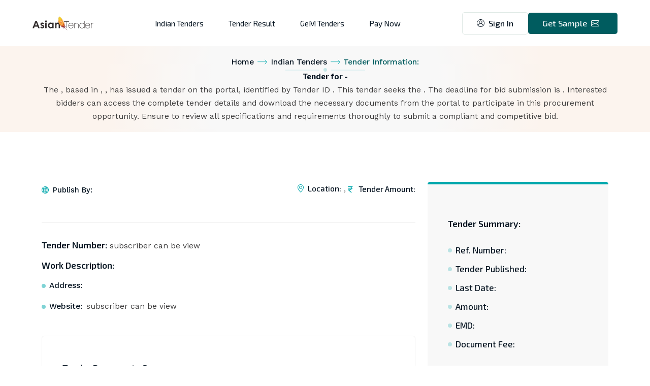

--- FILE ---
content_type: text/html;charset=UTF-8
request_url: https://asiantender.com/tender-summary/16958386
body_size: 33516
content:



<!DOCTYPE html>
<html lang="en">
    <head>
        <meta charset="UTF-8">
        <meta http-equiv="X-UA-Compatible" content="IE=edge">
        <meta name="viewport" content="width=device-width, initial-scale=1.0">
        <title>Tender notice for  - </title>
        <meta name="description" content=" invites bids for the . Tender ID , published on the  portal. Deadline for submissions is . Access full details and documents on the  portal.">
        <meta name="robots" content="NOODP">
        <meta name="keywords" content=", Tenders,,tender ID ,,  Tenders, procurement,  portal tender.">
        <meta name="author" content="Asian Tender">
        <meta property="og:title" content="" />
        <meta property="og:image" itemprop="image" content="/assets/images/logo.png" />
        <meta property="og:type" content="website" />
        <meta property="og:description" content="" />
        <meta property="og:url" content="https://asiantender.com/tender-summary/16958386" />
        <link rel="canonical" href="https://asiantender.com/tender-summary/16958386" />
        
<link rel="icon" href="https://d28nbsiqkkbjih.cloudfront.net/images/favicon.png" type="image/gif" sizes="20x20">
<link rel="stylesheet" href="https://fonts.googleapis.com/css2?family=Exo+2:wght@200;300;400;500;600;700;800;900&family=Work+Sans:wght@200;300;400;500;600;700;800;900&display=swap">
<link rel="stylesheet" href="https://d28nbsiqkkbjih.cloudfront.net/css/all.css">
<link rel="stylesheet" href="https://d28nbsiqkkbjih.cloudfront.net/css/bootstrap.min.css" >
<link rel="stylesheet" href="https://d28nbsiqkkbjih.cloudfront.net/css/boxicons.min.css" >
<link rel="stylesheet" href="https://d28nbsiqkkbjih.cloudfront.net/css/bootstrap-icons.css">
<link rel="stylesheet" href="https://ajax.googleapis.com/ajax/libs/jqueryui/1.13.1/jquery-ui.min.css">
<link rel="stylesheet" href="https://cdnjs.cloudflare.com/ajax/libs/Swiper/7.0.8/swiper-bundle.min.css" integrity="sha512-FuMUgHw8jwC1ABBFQITwogq7Q3hdvZnRJcuITfmmnP5JMY81yuC4nojF0aD1fVdRb/CxNaggJtsDdUcQgK21hQ==" crossorigin="anonymous" referrerpolicy="no-referrer" />
<link href="https://cdn.jsdelivr.net/npm/sweetalert2@11.10.5/dist/sweetalert2.min.css" rel="stylesheet">
<link rel="stylesheet" href="https://d28nbsiqkkbjih.cloudfront.net/css/nice-select.css">
<link rel="stylesheet" href="https://d28nbsiqkkbjih.cloudfront.net/css/select2.min.css">
<link rel="stylesheet" href="https://d28nbsiqkkbjih.cloudfront.net/css/animate.css">
<link rel="stylesheet" href="https://d28nbsiqkkbjih.cloudfront.net/css/jquery.fancybox.min.css" >
<link rel="stylesheet" href="https://d28nbsiqkkbjih.cloudfront.net/css/datepicker.min.css">
<link rel="stylesheet" href="https://d28nbsiqkkbjih.cloudfront.net/css/style.css" >
<script>var ctx = ""</script>
<!-- <link rel="stylesheet" href="https://d28nbsiqkkbjih.cloudfront.net/css/all.css"> -->

<!-- Google tag (gtag.js) -->
<script async src="https://www.googletagmanager.com/gtag/js?id=G-J0CL5K976Q"></script>
<script>
    window.dataLayer = window.dataLayer || [];
    function gtag() {
        dataLayer.push(arguments);
    }
    gtag('js', new Date());

    gtag('config', 'G-J0CL5K976Q');
</script>
<script src="https://analytics.ahrefs.com/analytics.js" data-key="cVhmHbbYmlbHSJXjnrti1w" async></script>
    </head>
    <body class="bg-wight">
        <div class="eg-preloder">
        </div>
        
<header class="header-area style-5">
    <div class="menu-area">
        <div class="header-logo">
            <a href="/" aria-label="home page" rel="noopener">
                <?xml version="1.0" encoding="UTF-8" standalone="no"?>
                <!DOCTYPE svg PUBLIC "-//W3C//DTD SVG 1.1//EN" "http://www.w3.org/Graphics/SVG/1.1/DTD/svg11.dtd">
                <svg version="1.1" id="Layer_1" xmlns="http://www.w3.org/2000/svg" xmlns:xlink="http://www.w3.org/1999/xlink" x="0px" y="0px" width="180px" height="90px" viewBox="0 0 400 90" enable-background="new 0 0 400 90" xml:space="preserve">  <image id="image0" width="400" height="90" x="0" y="0"
                                                                                                                                                                                                        href="[data-uri]
                                                                                                                                                                                                        AAB6JgAAgIQAAPoAAACA6AAAdTAAAOpgAAA6mAAAF3CculE8AAAABmJLR0QA/wD/AP+gvaeTAAAE
                                                                                                                                                                                                        AXpUWHRSYXcgcHJvZmlsZSB0eXBlIHhtcAAASImlV1uy4joM/NcqZgmOZMvxcgJJ/m7V/ZzlT7cM
                                                                                                                                                                                                        BEJgDgypk2NsWY9uSzLy+7//5Rc+Qx1N7GxrHWvywc1PXmrW5OrFqzdfbFZd1tPptKpivnnmTKlW
                                                                                                                                                                                                        8mwpzzVlg+zoTfJYp4qNxeqUl5Id/6HQDJtUbbVFk51hcqqjY6PPNOaDJn73sy/VuCa0AG+yr/TD
                                                                                                                                                                                                        pr5wEw9PNjWYO3FHvu3QVMY8lyRK59YaU+a6WNIZ/iQ8hplqDXODuWUrplb1jFm1+NMVK/1dRGf8
                                                                                                                                                                                                        qzZBEHYNuzXtHr2Ep/DCbSqac/ZdaCqxyPDGmvEkmxDOWuOjS4WULuFxDcuND0bwCG/Fe+4G4FG1
                                                                                                                                                                                                        Cn6ISB0RFixw/dELuACqQIR6C6QaEILEdd0HAWBrBbD0qgN7zwUBfvY3jC0bRRibYDgjlBH+BGwB
                                                                                                                                                                                                        97pXiS12AECCC+pnBi89egriXbCxkHqGCqtd8fCsuPuaZxzLi3p57/Cxv1A475ULtFvNuVTvOP0d
                                                                                                                                                                                                        jWPlwrSpYAJCa9HgZo3IkUNU38Mkj7vgYJ7y18Mj39l/Ni+b/a5/s031mSenQEnmoSw0sPr5KdsS
                                                                                                                                                                                                        PIIAhQylAHQy87JdsmkwlBQdSxQUbsNhN23HhgRI5LBYaOeioCEDE9TEu2RLkY0GGxPHMT/GOF3V
                                                                                                                                                                                                        SuidnSepudf2pFaByxxZPvM71PYkL8i6rvaEd5GwlB7cvdQi7yqHn6mWZ92b6kiMyT2yf6a6oLpx
                                                                                                                                                                                                        jFJcmCRAr1JW7g77lFkFLLxZ4hwhUG7tMjgMLar2FCVOYSXREsZmg+TB4iGmmfWGCIwUw0wIh8eg
                                                                                                                                                                                                        IOsGwMUwD4DVyE7huX2ynA8t8zO8Miw/skyMWm9QCPt878nVETn0ZAh2qqHbGepicAQs0KBm5+HP
                                                                                                                                                                                                        xrnRBo85rDUJqFr8pR6K663Q3nuFJhhEwLvadu0AxEgdHieR3Q2BbaVlYg++Vumgf8u/wibapeUm
                                                                                                                                                                                                        /lPqX4Qt7+I+DvvR31qR7oBc/iFV79VFF8EQegdGnuPok9KjmvOu5MjLmrN+RoIAToM3fs/AxwQU
                                                                                                                                                                                                        G9lpeffglaYFxAA9wMZlB2MHFUEEMYIxGAWaqOBgjR/ImvXsP2DgBQHlRsAQxWa4zAcBcsTANwTI
                                                                                                                                                                                                        h0X/HkGyR/RopidttN8PWdqTJN+wBGJGoFQDq2YjSRJmTQfNeU9MwVJjUgaQta/jbbFxJL9HaSIP
                                                                                                                                                                                                        LB31B480aXHLbPv2sKmTb1m6khT3RNyh5HN+9vQoCzFa9qXCXQtc3Dze18XHPlLigurECN/whdeX
                                                                                                                                                                                                        dHfr+ZBDeSTxew7lzoODJvPzHiPvm8yLYvsAc7/Qy9GNfi/Wf31sZOx/cnHl+Idf4WGIsLT/ZpM/
                                                                                                                                                                                                        iWo0lQSKKEkAADkWSURBVHja7Z13eBzV2bfvM7NdvViWLMu927jRi43pndAJARJSeElCCEkICQQS
                                                                                                                                                                                                        eFNIB/IRII0QQl4g9ECAmE7oYGyMC+7duMiyurRt5nx/PLteWUja0WpXkmHu61rLkkazM7Mz53fO
                                                                                                                                                                                                        U9WBM2fi8snHMAyaW1pYvmrVQB9Kn/GYGCccGph97NzKQ+97snb+u0ta9/2TygE+r5f9Jk/GNE20
                                                                                                                                                                                                        1gN9OC6fQIyBPgAXl94ydYx3wjUXB280PFbJa/ePffOr5w85Wyk10Ifl4vKpwxUQl32OL58R/PwR
                                                                                                                                                                                                        B/pOWb++db1taN+dv6l6+MW/jXlk+sTgyIE+NheXTxOugLjsU1SVmyWfPS54MT6DymKrcumK8ALC
                                                                                                                                                                                                        FvOODJz1zsOjFv/syqFXFeSZvoE+TheXTwOugLjsU1x4YvC8IVXmcGIwa4J52DuL217FA3azhd+0
                                                                                                                                                                                                        i37wndLfLH5s1ILPnVJ04kAfq4vLJx1XQFz2GXxexSWnB79ETEMUZk30HrZuU3gN7batlMa2NLox
                                                                                                                                                                                                        zuhR5n7/9/vKZ/7zh5r7hlV4iwf6uF1cPqm4AuKyz3DS4f6jpk7wHmRHwdIwZKhZke+z8peviy5W
                                                                                                                                                                                                        Hg1ao9HYYRvdYnHCiYELXrln+PzR1b6ygT52F5dPIq6AuOwzfPH0vC9iQiogVbHfWOOQd5a0v4QX
                                                                                                                                                                                                        Ur/RaK2xGy3GTTQOuvfXFff4fe6t7uKSbdynymWfYFyNZ/ixB/lOI6wBBUpBTHPodN+RK9ZGlhAD
                                                                                                                                                                                                        hQZkJYKW/+tmm8MP853y3S8Wf32gz8HF5ZOGKyAu+wSnzg2cmFdiFFuWgkTKh2XBsCpzhEdZvjUb
                                                                                                                                                                                                        YkuVhz3CkXxpraHV4sqLC75bXmLmD6/0F5cUefMG+nxcXD4JuALisk8wZ6b/cGz2iAck/m/ArIme
                                                                                                                                                                                                        Q15f2P48PthjxuqwCrFjMKRSjT5pTuj4kZXGqK+dX/aFgT4fF5dPAq6AuOwTVJUbI7AT3yh5KRRE
                                                                                                                                                                                                        4bDp3mOWr42+T1SjOggHkBISS3PKnODJkZgdu+qSwA9qKr1DB/qcXFz2dVwBcdknMJSSe1Ul9UP+
                                                                                                                                                                                                        Y9tQVWWO8Hvs4Or1MYnGQicsWEkRAWKa8SPMKRNGekeX1lD9lbMCl4wdPrz4uIOn7DfQ5+bisq/i
                                                                                                                                                                                                        CojLPsHOBnsHZkI4UJ1MWYrZk7xHvPB2+D/4VWoFsmchosHWlBYYJScdHjyKdptzj/eft9/4opk/
                                                                                                                                                                                                        /+bZv/F7PW4hLReXDHAFxGWfYPGq2PuYxh7zlZCIxopq5s72HbtmU3ypbtOWgpRwJE1ZFhTnG/nH
                                                                                                                                                                                                        HOw/gVabscOMqafPLTl2//3GHv+5Ew88a6DPz8VlX8QVEJdBjWGIWry4IPIiMdELOq1CbBtKK4yh
                                                                                                                                                                                                        xfmUvfdh7A3VMSckuRixoSCkKytKmGRb4DW1/9xjyi4hZvE/Zx5+6UCfp4vLvogrIC6DlqHFeaUX
                                                                                                                                                                                                        HjXtVIA3F0ffWbIq9pbydVqFKERVbMURs/3Hvbwg8gxetdfiIxnOq8CjNGYyVSQUqa8mEmbqqIqD
                                                                                                                                                                                                        Zk+qGTO8orh4oM/ZxWVfwhUQl0HLpJqycd895+Bry4u9oRGVZsmdD7behl/tZcHaoyRRzaHTvUdt
                                                                                                                                                                                                        2hbf0LLbbjQMSCUVJrZPOtaVhrjC2lWLbYXxGcp/7jGzTr7l22f+cqDP2cVlX8IVEJdBy8iKohHT
                                                                                                                                                                                                        J1cfdtDE4bOPO8J7/N+faP3nkmWxN1Qw4ftIhWRha/AXGKGxw72TXl0YeRYfHWuedPCJAIZCN4Nu
                                                                                                                                                                                                        aQU7gmXp6PlHz7jonCP3++LMCdXjB/q8XVz2FVwBcRm05Ae9pQQ8nHbg1NNmTfLNnjTGO/nbv2i4
                                                                                                                                                                                                        Eoy4YbK3Mx0FMTj+MP9pr70ffX7PTvaE83ZQE63RtXGwYmg7jt9rFo0aWnQQfo/3zLliMnNxcUmP
                                                                                                                                                                                                        KyAug5tInJMPmnB20Cz2//Z7hb984Z32Bb/8c/ONFBgJ/UitQnRMM3mCd1Y4RnT9hvhKw4S9hQMw
                                                                                                                                                                                                        QDdZ2PWxxM80YCs7HlfE4xyx36ijlYKK4mD+QJ+6i8tgxxUQl0FLSzi+G0szojx/7KQh08ceeZDn
                                                                                                                                                                                                        2F99p/T6a26t/9n85yIPqkKzgzNdoZUCE46YHZz37JuRx/EnfpdcgKhEld4tMYjZKOUBZaZWKNEY
                                                                                                                                                                                                        E4aXTR5eUVj+/c9OvdLnEQlycXHpGldAXAYtm2ubNhG3sYkzpWrK4dGmsrarL8/7yU3fLPn+Od+p
                                                                                                                                                                                                        veDdBdHnjQIjGdsLKAjDMQcHTl22zl4cbdZhucGlT4g2FHpnHL07Jo50IwiGR2J8tQbLpiQ/UDG0
                                                                                                                                                                                                        OL/k7COGXXjyQcOOHehr4OIymHEFxGXQYRpKDSnw+FZt3b2usSVcZxjgVf4Ss3FKkW6Oce2Vhb+4
                                                                                                                                                                                                        92fld13+0/ovv/FmdL4RNEgmFdpaUVhulI0c7hv130XR+fgTCwxDQauNvSEib2Lb4C0CUgKitY3P
                                                                                                                                                                                                        MAKjKotqyvLM6ivOGO+WgHdx6QFXQFwGHZat9UVHDD23saW14cPNu5fi8aBVHB0dr+yPhqBbo5xx
                                                                                                                                                                                                        euiSR24d8uLbH8SfWblSv2B4kreyFFg8cU7orOffiT0FoAwgrrFXhyGSzEy3UP4K2b6DgCiFnj6m
                                                                                                                                                                                                        dKypdHDetLITD5hQOnGgr4eLy2DFM9AH8AmnBCgEWoDd7B1Y2q/Ytk0wEGDqxME/HrZEbI6ckjdn
                                                                                                                                                                                                        c23Lrv8s3PjUIbNGHUk0Dl4fuuUgrLX/whzrpabaM/bKL+bd3FCnVlmWajEU+RqFjimmTvIdoA3z
                                                                                                                                                                                                        jlXr4ksn1HimxZa3oRviYIJU9TVRedVgWx2KLmrCkXhkSk1oatCnvPgV58+tOXvBqt039cd5jx4x
                                                                                                                                                                                                        gvy8PGzb7vvOAKUUhmFITxQXlxzgCkhu+AxwJTAdyAPCwFLgd8DDA3VQhmGQnzf4eynZps2uFrvu
                                                                                                                                                                                                        F+ePvPXqxzd/zWqLxw3D8Ng6BgUjofZgrGWvYkwqQfk8RmmJnmTboEl6PMS3ftQheSc+/XLzQxMO
                                                                                                                                                                                                        i03TtR3Ew4qj/CUQqgI7tseJrlDYth3db2TegWgbonGOn1V+2jWGcZOVpUG9J0LBYFYFBMjqvlxc
                                                                                                                                                                                                        OmNWV1ZmbV/AUKAgzSsKWAN94jnk98DNwGgghIh0ABgBnAeUAc8M1MFprQf9KxKzKQu0V58/r+zS
                                                                                                                                                                                                        gB2lTZU1VVcUjbItDdiQPwLdHENvWY0K+SDPlzg5SPpClKWoGe4d/fjTsX8c7I8f7ffaAW2TcJZH
                                                                                                                                                                                                        UGUzUSXTwI7uSTLUWuM1tSoJ1A+xrZhf2ZrSAm/pI29su7+2MdKQ68+mvLQUn8+HbdtZu5YuLrkk
                                                                                                                                                                                                        mz6QecAGYBWwsovXKmArcNFAn3QOuR64PM02VwBfGegDHcyYhmLltvZVtNqcPL3gohrfltF2XIOZ
                                                                                                                                                                                                        iKrVcVTlPAjNI760EWtVA0Q1ymOAKUkhtlb484zQtP2DM+avUo95PFLSHVujVQCjbEZi9cGeplPa
                                                                                                                                                                                                        MCC8O6jibQUAlm3jC5mhWWOK3J4hLk74NvAS8ox/KsimgHwJ8AP5dL3yyEcsC5/UdqJDgW863PYK
                                                                                                                                                                                                        ZMXm0gU+j2LFR+2ra5tjO72Gx1Nm1o2Mr3odIhGUN7HasOOo8kMxhp2Drg1iLdqOtb4Z2m0wDPAY
                                                                                                                                                                                                        EFOcPC903ht15ovxiNLYYEcjqNJpqLxhYMXEgZ4I88Wy0fWb0ErvERXQTKzOnzzQ18Rln+AQZCJ9
                                                                                                                                                                                                        4EAfSH+RLQEZCTgtATEH2H+gTzwHzAaGONx2KjBhoA94sOIxFVt2R3Yv3xZehFdhmx4w6oi/9W/s
                                                                                                                                                                                                        HZtFREwTpaOovLEYIy5GFRyBvc0m/sEO7A93o7e0YdVGqcjXNdXjA1UvreZpn4qjfCWY1XPBjrMn
                                                                                                                                                                                                        P0RrMEx0w3YI14FhpgTE1lSX+odDh3QTFxcXIHtO9PORaCMnKOBC4L2BPvksM7wX2yb9RR8O9EEP
                                                                                                                                                                                                        RgylaItYzP+gfv6RM0pPIGphFBdApIHY609ijpqMOXE2qqAUbBttBlBlR2EWzUS3Lke3rkI37QIV
                                                                                                                                                                                                        x/QbnD7Ke+GfnuS248Z6TjFHnwz+Emwr3KFKb8K0tXk5aohnr9UH2CjsAoAzDq46/PUVu5fubIg0
                                                                                                                                                                                                        Bvz+mpLi4rO01vFsnLPWGq/X2xu/hR9YAPx3oD8vl08v2RAQDyIIveFs4EagaaAvQBZp6eX2bQN9
                                                                                                                                                                                                        wIMZr6n496LdT//vOaNvMhQBO25jDC3Bg8JavQS9bS3GiIkYIyZjFFeIJBslKN8cdNGBENuJjm4l
                                                                                                                                                                                                        HtvBxJHN04NFtf63OPDVQ4ZOnhNvb5c3SUZfebzY29ahm7dhjB4nSYbYe/wjtq3bAW68YNxPL7tj
                                                                                                                                                                                                        6bd2NkQWBwKBqWNGjrw10yinpFCoDssay7J66/j+Pa6AuAwg2RCQY5Bw1d4wAjgZeGCgL0AWWQzE
                                                                                                                                                                                                        AK+DbT9CggpcusHvNViyuWXlq6uanj96v+JT7YiNtmyMymIwTax1O7HWLMbavAKjrAqjaizGkOGQ
                                                                                                                                                                                                        V4zyBsE7BhUcg9YWeCxOP27T+Y+9sureQw6x5uzJ+0CDMtDhVqxV72IUh1AeAx1PBAkmBGbTrvDq
                                                                                                                                                                                                        cw+vOm76tKJ5E6vzxr+1sn6xbdvRaCzWatt2mN7n95iGUiXyFrpJQwRQRu9sZMn8IheXASMbAnJJ
                                                                                                                                                                                                        hn93MZ8sAVkO/Bs408G2/wQaBvqABzPJsfQvL23/09EzSk9V2GgF2tKoikI8Pg/Wxlp0OIpduwld
                                                                                                                                                                                                        uwk7EEIVlqNKq1AllWLi8udh234OmjVlzkOvrr578cqtC2aMqTggHrUShXwV8ZVvo1sbUWPHohNO
                                                                                                                                                                                                        daSDIUQsWsPWrhs/O/bnxG2m1uRNBR5ub2t75YNly0b09ry01pFAIDBt4tixb5iGYazduPHr9Y2N
                                                                                                                                                                                                        DxlK5Y8fPZr8/HynuRsKaB/oz8nl001fBWQkspLIhGOAyXyy/ABXIc70kT1ssxT46UAf6L7Cw2/t
                                                                                                                                                                                                        fPKqNTWv7z82//BYxJZh07KhOIQZrMbesgvd0CZNouw4evdW2L0ZDBPlC0IwHxUqwldSytnjPRc8
                                                                                                                                                                                                        9faae2ZMqDqAaBxlerHWLsLeshpVkI/KD8q+9yQWQkNzfOd5h1d+dsrw0P6E44yvDI4HOHJcyX5v
                                                                                                                                                                                                        b2xY1RyO99oUaRhGIwBKEYvHW+LxeBTYbbt5Gy77GH2NwjoX587zzvgR5/snifWIML7Uze9fRAR3
                                                                                                                                                                                                        90Af6L5CzNL88onNP8VQUtMKAAWWBp8Hc2wV5uihKL9XBn6PB3wB8HhFUFp3Y+9cR3jluxyiVx9X
                                                                                                                                                                                                        t2lt68qNuz/wBAJYmz7EWr0QtMIoL5Q8kg7RV7atyfMbxbNH5x1nRS2wNFXFvmqAI8cUnjKtMs8N
                                                                                                                                                                                                        73X5VNMXATHpvfO8M+cjWdqfJNYCxwFHAzcBdwO/TPzseGDzQB/gvsZDb+74z78X1P3DE/TQsYFU
                                                                                                                                                                                                        suU55QUYE6sxhpWhvB5JGAQwDTC94PWJqJgmp9TEL3jgpSV389FKrOVviKnK68UoL0RblvztntpY
                                                                                                                                                                                                        oLT2YdkerTXYNkVBsxQU+w0NHjJ3dOG8gb42Li4DSV8E5ChgZh/ffxIyY/+kYSGrkOuQBMtrgOf5
                                                                                                                                                                                                        ZJdwySnfunv11Tvrohu93lTpduIWxBLZ5B4TNawUY0I15rBSVMifyjJXCqUUUQuOHp9/XP3Glc3L
                                                                                                                                                                                                        //vKUp8C4jZGWQEq4BXzVdIfrlPJhNpOlQXRWgeKQ57gqGLvtENq8o4a6Ovi4jKQ9MUH8vksHcPF
                                                                                                                                                                                                        wFP9eM4GUAUMQ8xvBtAKbEdKrUT68ViyiQlUJs4t0eiCMFALbGEfCpnWWueHAoEabdtDDMPwKGhb
                                                                                                                                                                                                        uyOy6lv3rL38vm9NfszU2mvZgNeDbmhBtcdQJfky4Hs9UFaIEfKDpdFtEXRbGOLihEfBWVNCFzy6
                                                                                                                                                                                                        svnu62d5f4thYlSVoO0OwtHpa6JUFlg2QZ9hHTKqcOrQkDHKZ/h9Q/J9BbUt0eaBvmYuLgNBpgJS
                                                                                                                                                                                                        jfPM83SchDidN+b4XGciYnUsMA4pdNiRGGJeehN4EJhP78XEDxyKXNeuPKIq8T5vIkUl+4oPWQme
                                                                                                                                                                                                        DRyeuI6dy+3aiIgsBh5HqgHXdtqmBDggsW1XmMBO4H0HxzQCCY7oLsHOA6xBTH0dCSD31Oe01geP
                                                                                                                                                                                                        rKmpVCrl9bBtO/ru9siKm+e3Nn3nxFCZjsnBqtIC9M5G9OZajKElqIBPWtsqA93aivKYqLJCiFvo
                                                                                                                                                                                                        9iiRSIy5owPHPL8x/s9lO9sXTplQMtvOD3QI3U38kxQOSIkJBo1tsfBhNfkn+kwoDxrDJg0JTKlt
                                                                                                                                                                                                        ib6dhc/SxWWfI1MBORsZdNJxD+JoD/WwTWFifzfn6BxHA78GziLVQbsrvMCYxOtCJDrsRkRMnFKB
                                                                                                                                                                                                        rKZ6Ot8mYCKy4skUAylKeQ0yWKfbdijifzkeiQD7PfBbUquSmcCzafYzHzjRwbGdh1zvnvgZUngy
                                                                                                                                                                                                        yWeRa72nWUnnarIKfCX5gel3vRYmz29w2dFBVExj26AqS9C7m7E27EQV52GUFWAU56FDfvSOeuwd
                                                                                                                                                                                                        Dan6WIYBGk6bFPzC/Yva7/rp8UNmkwyb1Vq0g5QPJPGDxFeb4oA3dNKEwnMjMYuQ12BGZeiAV9c3
                                                                                                                                                                                                        uQLi8qkkUwFx4jzfClyN1Hw6NM22nwNuIfsNl04F/o4zsevMZCRf43zgf4C6LB9bpowH/gLMzfDv
                                                                                                                                                                                                        S4EfIZ/hpYivpr/jR5PvNwa4HQfClPBAEPQp/vjfdtqimm8eHcI0wbI1qqwQMxTA3laH1dCCUZyP
                                                                                                                                                                                                        Ks5HDS/HLIti1zWj22RBGbHgwGr/4U+uDNy/cEf81dkjvHPilt7bXNWFiFhaU6bssZ6AMuKWjW3C
                                                                                                                                                                                                        tIrAzH6+dr1hOFJ3bipiNUiuTpuRFf8yYBF9m8z0lnxktXsgMjYMQVbuUWAXkmC7AHiX3JtdFTA2
                                                                                                                                                                                                        cY0mISbgjtdoMxJ2/x6wrZ+uTymSCjAdWc0XIZPANiQB+UNgIRLx2V/PbSEwC5iBWDkKEEtKXSYC
                                                                                                                                                                                                        cgRwkIPt/oWYSv5JegHZHymymM2yDKcBj+AsM7wnzkLE5HTE9DKQnAjcR2aC2JmxiGP/CuQh6U8U
                                                                                                                                                                                                        Isx/RB4Qx0TimpOm+RkzxMPTS6OcMM2PaYC2bQj5MMdUYTe0oHc1Yde3oEJ+VGEIVSJ5Hro1go7G
                                                                                                                                                                                                        0RoumF546d9f3f672ReNnpMSj65XHyqRxNi0cqfH8oUSPnybUUWewdbi0Yfcs18BDgOCabZvAV5D
                                                                                                                                                                                                        JiVPkrlp9SBkshZGrA6rO/1+HPCNxO+GOdjfDsTk+juynytWgExav4gM1unGiFbgFeBO4Gm6N/X2
                                                                                                                                                                                                        haOAryLRmume7ygi/PcC/0fmSckFwEPIWHAh8E6n3++HjA+nI1aMj5GJgDjt5/GPxNdHEPNEcZrt
                                                                                                                                                                                                        LyR7AjIGuIu+i0eSyYgJ53g+brvvL85AxNiXxX0awP9DZnw22S3v3xOXIzPRXt9/HkOx9KM4Pzyr
                                                                                                                                                                                                        AD9StspMhvbaGq0UqrQQVZSHbmpDN7Rh1zZJ1JbPKz4RwyBmw+RhgRklK1qHzF9c/9gJM4rPjIWt
                                                                                                                                                                                                        j5utEl8Mr0nTih2017biH5GPtiziFpQFzWH5ftPfErEGQ/DFKUjI+NROP9+FzKCbEyeVjwwIFYn/
                                                                                                                                                                                                        n5h4LQW+jwySvaWUlAmyo2j5EXPlVZ1+HkZm1DuR2bUXKEdWTQWJ47sMiWK8FbiB7GTeX4iE13eu
                                                                                                                                                                                                        ItCWuE7JgIgCZHUURFYlJyderyFtGxZl4VhAzMe/4ePRqI2J69OARG8GE8dThYwBByde1wM/QSZj
                                                                                                                                                                                                        vY3yLEYm7iFgGikBKUxco8tIPaMWMvatQsTdBop6+wCXIwNZOt5MvEAigJ5EHNg98ZnExail7/wI
                                                                                                                                                                                                        56XVnTIG8Rs4Of9scxgiyNkUjyQmciP2J8WZ/qHXhI27LJ5ZFOG8w4JY4Q7O7qSLy5bmU6q0EFWc
                                                                                                                                                                                                        D+1RdEsEHY5BzBYxMQx0HC7cv/TrP3lxx3eOnFh4shf8dhfioQyIt0aoe28LqqQo1fHP1oQ8FAc9
                                                                                                                                                                                                        Kr8lMqDRewFkkL2sw89WILPTZ5GHvpG9TR4FyD19FDIp3B8ZRJ4C/gx8i74X/ByBlCtKWiCagSeA
                                                                                                                                                                                                        xxCz0EfsveIxEFGbDVyArKRCiCn80MT3mY4PRcgg2zF5eSsSVPI0UoqojlTgjB8Z76YhwnE2Mngf
                                                                                                                                                                                                        gYxtVyb21xe+A/yc1HO9PXG9nkTEvI69RSGICOxhyArqGMTsdjtwDlJWalMv3j9AapKd1IJJiWuS
                                                                                                                                                                                                        nIRsR+6HB5F7aq/gmN7OOLtdynTi3jTfd8VQxOzUV8YgFzPbNJLeOZwLypBkxMHfzLyf8Jpw75vt
                                                                                                                                                                                                        NDXrRJPCRF6IIvU1mcdhGJAfRFUWY9SUYQwrEXNW0EdMGVSX+UbOGBo84G8vb/+9GTBSZdyTOSRo
                                                                                                                                                                                                        lGGw693NRBsjmHl+WfZojW3bBD2GvyjgGchk2DLgP6TEYysykExHAibeQWaxne3lzUhk3q2IP+J0
                                                                                                                                                                                                        UqaiSxHzZqb9riNADeJfOxQZBG9HVvIXIVaJDXzcXGYjA9bTyIRzZuLcQAbuR+k5QKU7hgEvkBKP
                                                                                                                                                                                                        HcgqYhIilM8iE932xDHYif9vRtpPX5HY9ipkUPcDf0AsK5lgIOLzW0Q8WpFJ7ySkq+GLyMqs84qi
                                                                                                                                                                                                        HTEN3gOcgDSwejHxu6OAN+hdMys/KeFoQPxkL5ASj9uAKYljW0oXkZW9FRAn5qs6xHbZkZeBJVna
                                                                                                                                                                                                        fzqOwtlgG0XUegPpZ1ptiO329SwcX2/5MZ+u5lMRoEEpFTVNE8P4+C3q8yjW7Ihz92tt4Dek8KJS
                                                                                                                                                                                                        HTo+Jf+vEkKQeJkm5AVQZQWoqmKMqhLsony+cMKIb7y6suX5zdvbN3pNtZcZy/SaNK3cSdPyHZgh
                                                                                                                                                                                                        H8rnEX+L1pKjmKiZBVAUCAZLQnn5/XitipAZ/ZGJ759CnJ33IE5Op2hk1nsAYvoFGfjn03sRiQGj
                                                                                                                                                                                                        Esc1BqhHglm+gYhbb1iNhPnfkfj+CMRc0xvKkSKnySZ2jyLO4NvoXTXjJiRSdCapiMUbgGt7eTwA
                                                                                                                                                                                                        f0ICc0ACGQ5NnFdjL/ezAFmFfA8RvWpEcJ34qEHEI3n7FiMm8mGIUJ2HiGx9TzvojYDMxFnkzxN8
                                                                                                                                                                                                        PGIhBtzv4G/n0vfs9lkOtnkcmaFNQFR/AjLL6CrSogWpsPtcH48rEw4kdaM5wUZE7kZkFXZEYh9H
                                                                                                                                                                                                        Iw66h0nZeAcTzciM7nhgolJq4vpNmyavXrfurNa2tlfMLkQkz6+49402Xl8RwwwkuwOrDkLSYUWS
                                                                                                                                                                                                        rH2iVYeVhQKviR30EarMLzj3yJrP3vr0tpvwGnvCeQ2vQfv2Jmrf2CiLmVAAZRp7TFgGmraoFWkM
                                                                                                                                                                                                        x8XsobXnpMnTT1dGf7mS+CtizgARjdPpmwm4DXG+Jwfp6YjpIp0jviMaWW3MRGbWnyG1isiUb3TY
                                                                                                                                                                                                        x+WIc9cJBvA3UmPCzxFT1I4+HMsWRNT+lPj+JsTc5pQfAV9O/P8tpAWuk8l1T/waMWnFEV/UI4h4
                                                                                                                                                                                                        p6NjW+1rkVyyOLJSe8jJG/fmTr8AZ328uzNXPUj6mb5J7z6MrqhK8/tdyHJ/JTLbjSAzo98jN1rH
                                                                                                                                                                                                        m70ReSjT5Ujkiqtw7mh+DxHgI4D/RW6i15FZykvIkvlcRDBvY/CUVVmEzHy/hoj0RqXUznAksq6u
                                                                                                                                                                                                        vv6xZStXzttVX3+nae596xkJp/njz+1i0444noAHZXQjHJAybXWxOrHa45xxeOUXdkfVjv8uqX/J
                                                                                                                                                                                                        61MYpiLWGGbbC2uJh+OgDIzCoOSmJF4GmpaIVdca040AjZFwc5UvdOhhI8f2R4mT7yI+AZAZ9pfJ
                                                                                                                                                                                                        XnTQj5B7BMTJ2hvTrQ+J6gExx7yahePRSM5TBDG7OJ1UXYMEFoCIxw+ydH1sZAz5W+L7O5BVVzo/
                                                                                                                                                                                                        2HGkzF6rkM9vV5aO6Z/IJBHET/JX0o8dHfPiRiW+/hBZjTrCqYDk4cyv8D7dR1Ktxdks/hz6Zu9P
                                                                                                                                                                                                        15VH+pR2zQ5kuX0nYhM8he4r6+aaicjszQmPIQ+6ExPbR8jSdDBUBV6DXONum2tprdmwefN32sPh
                                                                                                                                                                                                        RZ0bLsWUQZXdTsvb62ne2IgyDAyfB0lgT4pJB9NWRxEh9XOdWJlcecb4q29/bsevbY22wzE+em41
                                                                                                                                                                                                        0fp2lFIonwcz349OlnvXGlPBxsb4qtaoFQt6jUBpCBpamhuPqhr1VXLLJGSQB8nnuJTsTwiuIjX4
                                                                                                                                                                                                        X47Y3HvDs4jzNVssRu5zkEldQZrtpyG16EBm09kSj458DfE7FCMr6J6OKYhEWyWrUXyZ7OeW3EXK
                                                                                                                                                                                                        3Hck4qTvic5+sffpZUK3UwE5AWdLovvp+Ub+h4N9jKH3N2tH0iVFDUFm6N1hIY61yQyMzyPJmTir
                                                                                                                                                                                                        VPwW4jvqbYjjs0hE2UC21r0aBw9RPB4P76ytvb2zachU8GxDCKs1yo7X17P1meW0rqsFpTD9HpSZ
                                                                                                                                                                                                        3L7DqgOjSyGJRzUzJ5UcPnZ0+ai7ntp8e9PLa2nf3oLymNhxG7M4hPKYexzoWsv7v7ih9akDhoVm
                                                                                                                                                                                                        3nbCsFsK/WaoPW7FR+cXzQl4vNlo1tYd15IarK4hN4mAMeQ5SM6qbyD95KwjuQg4SVaFGIFEavXE
                                                                                                                                                                                                        9YjDfQNiAssF4cS+w8iY1VNvpEtJdW69BQkHzgXXkcpX+y7iF+mOzhPp2+llHpBTAUkXggti73w4
                                                                                                                                                                                                        zTbzkQ80HX1xpi90sM3XkUTH7jrKRenf7NyuOMXBNlHEd5OpCLzK3iVF+pO3+HiwRbc0NDU9Z1lW
                                                                                                                                                                                                        S8cRzKM0m8Mmj9bmEQqatLXE2frCarY8vJCGxVuwwnEMvxfD70GZZtcrkORqRSkIx7nqnPHXv7Ss
                                                                                                                                                                                                        5enNaxsaTI+Bbdko08Bblo+27D3BXUprdrfbTQdXh2Y/dtbwVx9a3vjohnqrbWgwNDZomkPyvb5e
                                                                                                                                                                                                        JUj2gsmkooleJrddPReSsvUfirN7EmQm+6LDbXvDW6SS5noKPZ+NmGtBhG9nDq/RImT1Ad2H2QeR
                                                                                                                                                                                                        MQfEAvDbHB5PA1IqCGSy/OUetu0oIPVkUNTWiYCMRWx36XgOWJdmm2bENp+O40nZUXvLSzgbUE9H
                                                                                                                                                                                                        nFe/oGeVHgiqcdZn/h+Ij6Mv3IlEgvQ3jpx0ScKRyKZIJLJKdTJjBQ3NU7UBlrd4yQsamEMKicRh
                                                                                                                                                                                                        x6tr2Hzfm+x45gNaVm4n3hpBmUZCULwYPi+GxyOJhYmXpUzKykPDzjhvxikPNnh/FUKjYzbe8gKU
                                                                                                                                                                                                        3ysVexMKYssKJHj2uNCl/1jWeOf8dc3Phbw+77ji0kPaYrGmqGVlo1hmV1yI+AFAsrRzzW2knien
                                                                                                                                                                                                        FbifJTfZ2ttImTt7ej4uQca2D3AWvNNX7qDnMedEUkmWfyW3gkbinJPP9AV0L2wWKTPW+2RgUnMi
                                                                                                                                                                                                        IGfjzCfxfw7f858OtnHqc+mKtaRfCSUpRDJvP0QG0sESLjsFZ50e73KwTTrCSARPf9Mr35LWmkg0
                                                                                                                                                                                                        urazgBgKIrbizk15tMQVPjRGXgBPdRl2QT5NG3ezff4HbHngDT565G12vbiUxvfX07p2O+Ht9cTq
                                                                                                                                                                                                        mok1tBGrbyW6q4m2lds4Pb/967sL89YsbVUL/EEv3srCvUxXyVQRL9q7tSVed8d79bcAHFlTfWZ1
                                                                                                                                                                                                        sGDclpbGd5ui4VxEu5nIxAckCKSv0U1OWE1qZjoPCYtNxzsOtunL8UDK6duZPFKVwu+nd+HMfTmm
                                                                                                                                                                                                        ngJtzk58jeDMjN9XIkhZGRB/WXe5IRYpoc+onFE6O62BVEpNxybEPOWEd5FMznT1sT6LOJ0ycQ7+
                                                                                                                                                                                                        GLFHOrnZQezJX0Vq49yDRGxsyOB9s4WT+korkGuZDZ5OnLOTKLtssJUM6opFY7EtqI+b4f2GZmWL
                                                                                                                                                                                                        h9s25PO98a14tCauwQj6En1BbHQ0Srg5Qnj3NrAslFIYpoEyVWoaleg66Fe2Om+o77v3rfDecuPU
                                                                                                                                                                                                        ov+zPCY6bn+svLvfNHhoZfP9xQEjdOsxNc8ZsalzonGbFzav/YOjE+o9k0kleT2JiH9/8ABiEhqC
                                                                                                                                                                                                        hOc+n2b73mRD95Zk24cKJIu6s0DMRipwg/MxKRs8SddVKkJIeCyIT3VlPx3P48g46EeiM7vy5yYF
                                                                                                                                                                                                        xCS99ahL0q1A5uAsr+JBepdf4GTGOzPx/pmwlpTNsTckQwSXIFEuvYl/zyYjHGzzPtmbXa0h9/1Y
                                                                                                                                                                                                        OrKBDPJR4vF4t1FjIVPzSp2f3632bTQNmnzJhMCEt1uFApjlxZiVQzCrh2JUlkN5KRQXQUGhvIqK
                                                                                                                                                                                                        oKSEaEkZM6qLDqqpDI16uo4/hgxShRaTJd81tMcsKgs8RQ+cOuT1onjVse2RQv/y+h3/ef2jjY/n
                                                                                                                                                                                                        6LrNJPXM/juXH1AnXiFldpmZZluL3FbRTeZwFNG1ZSSZRLeJHqL7csDbdD3ZHYtUsIX+/cxWkVoJ
                                                                                                                                                                                                        dhdw0NGElZFZLd0KxGnPcxuZoTiJGoohM34nxfsuQhyFmfAQsqrIZDaYj0RqnQ18AWeNlLKJk5XT
                                                                                                                                                                                                        agfbOCWZC+Mk0i4bZNoXvsfM4Xyv4oE1kWc2f1T36K/mVTya5yO/NZ7IFO9Y30opiaiig1N9L/+6
                                                                                                                                                                                                        olXB5/fzX/Pj1+ouPmCI94SKkDkqZrN3xV5D6f2Lzc+9uajNjIXKyc+LW4+uW/5jW2tyRLL3SxRJ
                                                                                                                                                                                                        ZjuU/lk12qQmK+nMvFGyU/SwOxoSXwPIBK+h0++nJb5uQAJ7+ouNSOBNZ3/qWFLRa9ORyMNc1LTr
                                                                                                                                                                                                        TJjUeDy6m206mrAyulY9CcgQUvbWdHwvRxfhdGSpmqnT6Y9IZu5dZFbAbzoSqfQ5epFckwX8DrbJ
                                                                                                                                                                                                        dg5Hfz5sGWUCR2OxHldcSkHIo/wPr2p5bmOLddhNc8r/PKvCf3DU1kQsLR0M9yhFR3SHHylUorR7
                                                                                                                                                                                                        vs8o+MzEgsv+/EHTT244rOSuqKX3JB+apqKlNa6ee32XGfcMZ+TQIt7dufm+D2q3vUnuGJ746kN8
                                                                                                                                                                                                        dwNBulLscXLrd0iKk4+uB+LkAN7bsil9pYWuBWR4h/9f0s/HlKQcEdvOwt4x0CGjYqA9CcipOCuc
                                                                                                                                                                                                        mEuSIvaXPuzjUSTU7mYyq6Sbj6xmTiW97TdbOPH7ZHvm2Z/muvqM/kprJ5E9GuDdj9qXnPbI1iPO
                                                                                                                                                                                                        nVR47vmTCy6fNsR/cJFXeUCeGg1ELYjbukPmesdyWoq2uGbuyOBJ72wLP/uv1S1/PXNc/pdaojZK
                                                                                                                                                                                                        aSxL88bCJhqabIaPryZmW9ZTG1fdmuPrlgysCCMi3Ju8jGwQIn2Eo0Vuqxwkxcmg62cgeY0a+vXK
                                                                                                                                                                                                        CF3VskqGc1tIlFMuotN6wotMNn18XECSVeIypicBcWq+yjUX0jcBAenedSZSaPF6pDZUb/AnjuFg
                                                                                                                                                                                                        +lZHxylObMiZVkrtCi/pS8Bkk0zzVpwMmHse0HDcjt+7tOH++5c3PjCh1D9udmXg4PFlvmnlQbPC
                                                                                                                                                                                                        NIzo6GLf+Ill3sPR2r9n7x2z1oG2mObSWSU3XPfSzs/tXxE7siJkjkUpPlzbzpbtYUL5BYSCxayo
                                                                                                                                                                                                        3zl/ed3Ohcnd5MiIlTz/9xHHaMdieP2FYxHPEcl9d6hTsxeq03b9SbyLnyWPpwExOe4ge32KekM6
                                                                                                                                                                                                        s2JGBdy6E5DppCp8DjRzEUd+Nhq4vJR4zUFskafg/MKNRDI7r+6Hc3ay/HZaUM4Jo+g+LDIXZNo7
                                                                                                                                                                                                        w8lg+bGBI25rvXxXePXyXeE9fqPLDyq/dO6I4FkK7dddCEcyXFgrRVHQLL5wZukVf/ig7gc/PrT4
                                                                                                                                                                                                        n21RzYr1baAsvIFCvKaPd3ZsfRigxB8cUlNYXPFB7baP5dYopfbq854BSR9QITKj7Y8Q1UzIpajt
                                                                                                                                                                                                        iZmja5FIBmc4CYPPNl2t4pPHk0cqamywfG575eVmsoPuBs/zM91hDnAaStwbXkVMY4cg9f6dciFS
                                                                                                                                                                                                        7TLXOIkeOYDsmRiPoX8ce0kyXcY7GZjSmk+un1Nxw6+PGvKnqnxzSIHfpDBgku8zCHgNfKbC6zHw
                                                                                                                                                                                                        +Uy8PhPbhl1NcQ4Y4jupsiQ4/JG1bTe3NsWpb4phGAqfv5D2eCy2bPfO/4a8vtBlUw/4dX247WOz
                                                                                                                                                                                                        vcpQfvXEorJ05TfSkZxYVCJ9QAYjyUJkuSI5LnVX0y6ZDDfc2e6yhknXwS/JzyyA9EgZTHT8nDJa
                                                                                                                                                                                                        FXUlEkFSZQAGC+cgMc3ZdvS+i+SLnIvUgUnXxbAKWYb2OuW/lyxDlsM9iXgZIoJ9LVinkEiz/iSX
                                                                                                                                                                                                        A0yPAnLcmIJ51xxWfuOSXZE1C7eH/7uuIbZqY0Nkc0mez3/g8LxZY4q8s0uUmlVb2xLatiPM7oYY
                                                                                                                                                                                                        kYiFaUBNvu8nT7TGz6QkOtfQHGCj8HoCNMUiOxtj4Y+unHbQPzY2Nyzd3Ny4V0x9wPR4Lxq3360v
                                                                                                                                                                                                        f7Shr4mfKxJfS4HxZKd7Z7bpzjeRLZIBJt35WpJNscYi/sve9PzoC5V0LVodW2BPJ3ttu7NBRzNg
                                                                                                                                                                                                        1gTkWOTmHEyMQcqbPNbXHXXDQ0gm5nOkL2syk9wLyGrkQUhnpvoWcB99E9bPISux/iSXA0yPAjK5
                                                                                                                                                                                                        IjD+C09uPfPJVU1PROPilJ9RFZx6xfDQL9neMv3NReFgpNXyxuOSbOgxDUxToVDEw+HQNI9540Ob
                                                                                                                                                                                                        I9cf7zEet2I6gDIIx2PNRw0bfeG4gpK5f/pw4Z5KvEGP179/edVnzhs16eYtbc0L36vb3tfM8UXI
                                                                                                                                                                                                        zFshZfvfyOF1zBST3Nr4k2aiOF37HJLJtTXI85PLqLiO7E/X1XhXI2HrNYhb4Pf9dDxO6CggGT2T
                                                                                                                                                                                                        XZmwBovzvDOZFFg0kQHSSWG7D0mVf+6J/qibZeGsB8kUpH5/powCftkP59OZXA4wXQpITahg1PiC
                                                                                                                                                                                                        4oPveq/+vkeWNz5uWcqoCOSNmDNk2OcvKS+d37Lec8pHWwtrlFFVHioc7i0sqSa/oBSf34+pNB7D
                                                                                                                                                                                                        RpmK4SaHjvR55r0T19d5lSZmxSn0+qtOrxn3s6X1O1+oC7fVlviDxReMnXrDL/aft/byibP++Wbt
                                                                                                                                                                                                        1r/esvSds/ro/wCZ5CxP/D8b7Z9zgUluzd9JAenOl7CAlBmrP6/RGd38vIVUFviRSFrCYKGjJSAr
                                                                                                                                                                                                        TvQRSOGvdGxBlD0bN0oMKd0xI812xyMJMet7se9vI2WlH0QEKJ3z6o3ENj0NcP0V7vog0pMhHd9H
                                                                                                                                                                                                        sm7vcLBtR4Yk3mMgCkk6yXPJiFgs1qWA1Ebat502bPT/XFI85d8R22oAjEKvf1jQNAPhWAyV76Ww
                                                                                                                                                                                                        0EhMyZK5IhqsGFasGStch441EbFjHOzzXPNozDx7TTz26IGx9rN8yigKKJPl9bteqQjlD71mv0Ne
                                                                                                                                                                                                        qQ7kT2yNx5p/veydYxfu2vZClk4vjlSRnoqsQA6lf2bYX0fMpVtJX/051yuQZHJcd/km9UgJk0uQ
                                                                                                                                                                                                        QoK/ILeZ8SCrizN6+P1DiB93CJKcfGeOjwdkHL8CSey8mq5LB3UXyeaYzgJwJs5m6z8k1Y0rGxyA
                                                                                                                                                                                                        pN33dDL5yMX/jcN9foVUT4LzkCiIi+g5PnwU6W/+/kq4ewfJOznWwba3I+L6Q5zVRzoQKbY2qZ/O
                                                                                                                                                                                                        pTM5ExCtdZcCErbikYc2r/7Bzkj7yjOqx/4+ZHry2604UW1LVV40yrZTj5RW0kjK9GF6KyBUgbba
                                                                                                                                                                                                        scO7IVLLifmRm/+5W31+ZHvjAWNse0RMafK8Pt/XJ856YIgvMLHdinHXmg8uzqJ4JLkXaRQUQEyY
                                                                                                                                                                                                        uRaQMmRlPgwp3uikq2h/CEiM7s2Vf0MEZBTwJeDWHF+jK4CSHn7/DOK/moT0D7mH3PfhuRpJV9hE
                                                                                                                                                                                                        96kHffZFdl62OGkn25tqt05ZgLPWlxfgbKl1PpKF3pFTkEH5VLq+cDXArxzsO9tdxHrCqViChBgv
                                                                                                                                                                                                        RrqkdZUt7EPqBN2FNLMZKPFIHkuu6NEH8srOLff8csWCaR801T3m93jwGx4MlRALJaG2isT3JKJ6
                                                                                                                                                                                                        tYXCxvQE8RWMwFs2gyHF40bOKx/6zWfrd3/TjrcTtWyOrhzx7eHB/Dm2hrfrtv/l9R2b/5WD81tB
                                                                                                                                                                                                        qvL1efTcxCgbfJXU/XS3w7/JpYCEEl9jdO0DAandlYyuvJbchqjvjwgIdH/vtZNqETwFEf5ccjKp
                                                                                                                                                                                                        XLcH6L7uXJ9XIB0H40PouUlLkr+Tm8gGJ2WOZ5OqbNkdJyAK35XQjEdKkiQz069A2rv+OfGzmQ6O
                                                                                                                                                                                                        YXEOzr075uOsf0qSCYgpaxUiyo8iN9B8ZOB5C5mR9WfIblc4qZmWKWlDhLe3t268Y/Xis/6wZsmx
                                                                                                                                                                                                        a1obn/cYhpXn8RLwePAZJj7TQ8D0EPR4CXq8hBKvgGFiYqOUiRWoZHbljLNriqvHPLtj8/UBw8CP
                                                                                                                                                                                                        MdLW2ozalvX8R+tz6Sy9CahL/P82cpcEOhGZmIDc9487/Lv+MmH1NFn438Q2FYjjOheRfwVIrb0A
                                                                                                                                                                                                        Yv7uqWX3X0g5+H9I+nEsU0KkGko1kWoI1hVZzUT/nIPt25Con1zwr8SJpwulvZDuVyszE8eXzkQy
                                                                                                                                                                                                        g/Q+l67YTv9FdSS5Gkl87I3zLQ+ZGe3fz8fqlFwKmKMHQmvN4vqdL3zQUPvCyLzCqdOKy0+qySs8
                                                                                                                                                                                                        uNQXqNJAWzxW32LFdkdtuxVoiWu73YMqm1JWMbXcH5qmbbs8gsEpNRN+ddeaxSd/0FD7rymFZZ+J
                                                                                                                                                                                                        2zYftbcsWd/ckMuJxjrErPQHJELxPsRhnM2JnR9ZxRcnvv9fnLc7zaUTPSlOcXqeLLyNWBR+gFgf
                                                                                                                                                                                                        fodMFrOFiazIDkBWGJeREtuuiCIrj5cQwbkPMU9nsygqiNl+ZuL/t7J3GHFnklV9Mib5QRch/o90
                                                                                                                                                                                                        PEsGfRwcshN4gp5bMAJ8Bnl46rr43Q/JbaLfP7p531yyHjFL9WYlMtjJpYD0KklRa82GlsZlG1oa
                                                                                                                                                                                                        l0GHDPQOEVN+08PsIVVzZ5cOvdCrjGqtdZFhSG91QynPuaMn3/H3VR9cNNQfml4RCI2uj4Y3xe2c
                                                                                                                                                                                                        lzz6IzJ4fQVp9PRvxKSVjW53HmQVn6xG8Sd6F0KfyzDtpIDYpP+sb0hco+MRa4OBiEhfP5wQYolJ
                                                                                                                                                                                                        Nor6BhIhly7A5g0kMOY2JGDpWWTcfT9L1+aHpNpYvIH0+OmJjuXcMyJp5jkBZ5mb92bpRLvDiRmr
                                                                                                                                                                                                        klTHsc78FNiVo2NbT8op3988ijhOPyn0V+OqXqO1/li5EVtrz8Labe/evnzBZXevWXJBoxVb6jU9
                                                                                                                                                                                                        +D0evKZJTV7RuONGjPv+I1tWf83WGq8yQhm+fW/5Oimz0pHIrPuEPu6zCslzSvZdfx64spf7yGWi
                                                                                                                                                                                                        aG9qXcURi8V7ie8vRwIBRjr42+7YD7GAJMXjOqRNrVN+T8rENApJLPyfPl4zf2K/P058vx4JGEoX
                                                                                                                                                                                                        UJPODJiWpIA4MV+tx1luQl94DeljnI7uclUWIeGG2c7QbUO6Fea6l3FP3IKEJWebNUio4yeFrA9e
                                                                                                                                                                                                        MduKR6x4+2mjJn7tyqkHvjQir3BWRFsNa1saX3tl+6a7X9i24W+zyqtOmVg+9NAnt669ZmRe0exC
                                                                                                                                                                                                        n7+k7++c/tCQgT458RqFDJCP4syf2ZE8RJAWITN2EEf02fRf50MnJFcPTj/nXYhT+bXE98chM/7r
                                                                                                                                                                                                        cN6xFKRs0C8QkU6WpPk+4o/qLdeTyjkrQFaTryMT4974j4zE3yxAxBGk4+GJOEt36HNdLgOJKT/K
                                                                                                                                                                                                        wbYPkvuyAHGcmWrmkWoc05k3kQKM72fpmHYgH9IrOT53J9yKmPCyJZCPIw9DrjPrO5PLct85mf2e
                                                                                                                                                                                                        N27qdV+eMPMOZRiR+9Ytu/Lad1+ccMM7L855aP3yq4qDoVKPafrOGDPlR7u0tWhtc/3LJwwbfXnf
                                                                                                                                                                                                        39URUeBixDSSrMF1JvIcLEBmpScC4xDzbh4SEl+GBF18Bvh/SJDF7chAaSPmj9PJLIcil/a7pB/G
                                                                                                                                                                                                        xPlKdiciislcqWLEWrEKsapcgERHlSCzeT9SjHEsIqD3JK7P9xEz1a7Ez51EbXbHTci1T0Z1HooE
                                                                                                                                                                                                        +CxDnvMzkQZi5chnFkJcDSOR8foGROyfJDUWPoQ45512YoyQmhxkXMrkMtJXroyRCh3MNY8h7WR7
                                                                                                                                                                                                        ujm8yEPTXVOdFciFvA6ZtWeS/KeRCKar6f/mND3xBFKd+OfIyjETc9B6xLn4QOL7/i4vndmMVikM
                                                                                                                                                                                                        w+i2oq1hGCilsn4us4YMm3v+mKk/XdvcsPjmJW+dvrWlcROA3+Mxv7//3MenlFbMnb95zZ9f3rL+
                                                                                                                                                                                                        rg2Nu5e/rzcvvHraQc8ub9j18rKGXa913p9SCmUYcrzZO8ybkRXDT5GkNoO9AyliiBgkRSY5IHW8
                                                                                                                                                                                                        fzQSsfdDRHwyxamzPROSeVh+ZPyKO/y7dmSW/ijy7ByICMZFiZeFJCE2J65DCBHZjvdTDHF+X0d2
                                                                                                                                                                                                        xoQnEKG/DvFl5SGRolcmXsn2wK2IKPuRz6xzFOMi4MbE/npDmNT9kFGCtAdZQj1F97NCPxLCtyQL
                                                                                                                                                                                                        F8wJS5GZ0AS6vxH9pA8FbUM+mLuQWPZzSR8PrpHWlE8jYXe9LSHfjlzLEF1fTxO5QftqEtgKfB7J
                                                                                                                                                                                                        E7kMicBJV+kzhgwKd/Px+lm7ENNHjK5ty0EkBNgJa4EX6D7hMo9Ur+ZeEY3F1jc1Nb1gSWTUxzAN
                                                                                                                                                                                                        Iy8ciazs05XtglNHjv9+ixVvunXp259JigfAcSPHXzy1bOjcW95/44znN6zqmPPR/I91y75x4egp
                                                                                                                                                                                                        t9364Xun7Qq3fdRxf5ZttzQ3Nz9hGEZ+PB7fnsVD/RCZGc9ACmSehKw8PMhA2FUF3yhi9piP3BeZ
                                                                                                                                                                                                        tk3YiZi4I+S2yON7iDVgPZmtNl9AZvvHIcmG85BVV7KabmezVhyJlPo38ux82MO+30N8yQt7cTy1
                                                                                                                                                                                                        SHTWzYiQnYH4WQKJYyrh40mKFjJOvQzcn/jqVEg7Ekmc11QyfCbVgTNnZvJ3+yIBpBrmDCRruwh5
                                                                                                                                                                                                        sCLIALoOWT5+yOCy+TohhNx0M5AlbnGHc9uBLGkXAusMpQai0U6vMAyDZStX0tTSX4VUu6cilF95
                                                                                                                                                                                                        y+Enbrhv9ZJvPbVh5R86/u5XR57y7Dvbtzzx8MrFXeZ8HF018kuHlg+7+OYP3z2xPR5P2wNl6oQJ
                                                                                                                                                                                                        FBYUYGcvgstraz0GSRqtRu55L3Jf1CFZyqsTX3NpVhzMFCKmonGIkCQnf41IEcSVyNiQyQCdCQqZ
                                                                                                                                                                                                        DE5GnuWkWS2GVNHYgvgt15F5X52sMVh6fvQHYURlM1LaQU4b4tx7u7sNDKVoC4fZsHnzQB+rsxNq
                                                                                                                                                                                                        T9dArX8Ynl80qc2K73x128a9TLjlobyhO8Ktyx5bveT27v72xW0b/1oZzJt02fgZD/y/FQvPtNMU
                                                                                                                                                                                                        U1y/eTMej6evTacAiSbzeb2x0SNHrjQNY2U29vkJpYk0z04/oxFB39TXHfUHnyYB+XSjFJZl0TwI
                                                                                                                                                                                                        ZvX7EkX+QOXKxt2vNEXCe5WDsLWO/2vN8tss2+5xZL5//Yff+9ak/R+/bPyMe+5c9X6PfVeyLZo+
                                                                                                                                                                                                        rxdc4XDJIRmV8HVxyTUq4TAfiFcymRAgZtuta5t2f6zvxu72tro1dTvXpTsPrTV/XL34gopAaL+L
                                                                                                                                                                                                        Rk+5Pd32Li77Eu4KxGVQ8te//pV58+bR1pbroqV7k5+fz3333ce1114LwM721rURbfWp+kBbPNZ+
                                                                                                                                                                                                        x6r3T71mykELbK3b79vw4Xf7sj8Xl8GCKyAug5JRo0YxatSoAXnv6upUi5QtzQ1r6sLePj8nteG2
                                                                                                                                                                                                        j25btej4qyfv/6atdeyBjSuuHZCTc3HJIq4Jy8WlB9pi0WhdW2tWlkEbWhqX3rH6g1OOHjr8e+eN
                                                                                                                                                                                                        nPjTgT43F5e+4gqIi0s/sqxh13//vHbp2ScMHXHdZ0dO/K2hclk2ysUlt7gmLBeXfubduu2PB03P
                                                                                                                                                                                                        F78wavLdeaa37J4Ny78Uz2Lyh4tLf+EKiIvLAPDfnVv+lmd6is4ZPu5WW9v23zZ8+CU3V8NlX8MV
                                                                                                                                                                                                        EBeXAeKZbRt+5zGMwrOqx/x4e7ht+TPbNvSmhbGLy4DjCoiLywDy5NZ1PwmZnqJjKob/4M26bX9r
                                                                                                                                                                                                        iEZy1c/GxSXruALi4jLAPLh59XdNVKjUFxjtCojLvsT/B7r8ryxg4OcBAAAAJXRFWHRkYXRlOmNy
                                                                                                                                                                                                        ZWF0ZQAyMDIzLTA4LTI2VDA1OjUyOjUxKzAwOjAwPfLlqAAAACV0RVh0ZGF0ZTptb2RpZnkAMjAy
                                                                                                                                                                                                        My0wOC0yNlQwNTo1Mjo1MSswMDowMEyvXRQAAAAodEVYdGRhdGU6dGltZXN0YW1wADIwMjMtMDgt
                                                                                                                                                                                                        MjZUMDU6NTI6NTErMDA6MDAbunzLAAAAGXRFWHRTb2Z0d2FyZQBBZG9iZSBJbWFnZVJlYWR5ccll
                                                                                                                                                                                                        PAAAAABJRU5ErkJggg==" />
                </svg>
            </a>
        </div>
        <div class="main-menu">
            <div class="mobile-logo-area d-lg-none d-flex justify-content-between align-items-center">
                <div class="mobile-logo-wrap">
                    <a href="/" aria-label="Home page"rel="noopener"></a><!--<img alt="image" src="assets/images/header1-logo.svg">-->
                </div>
                <div class="menu-close-btn">
                    <i class="bi bi-x-lg"></i>
                </div>
            </div>
            <ul class="menu-list">
                <li class="">
                    <a href="/indian-tenders" aria-label="View Indian Tender">Indian Tenders</a>
                </li>
                <li class=""><a href="/tender-results" aria-label="Tender Result">Tender Result</a></li>
                <li class=""><a href="/gem-tenders" aria-label="View Leatest GeM Tender">GeM Tenders</a></li>
                <li class=""><a href="/paynow" aria-label="Online Payment" rel="noopener">Pay Now</a></li>
            </ul>
            <div class="for-mobile-menu d-lg-none d-block">
                
                <div class="sign-in-btn mb-25">
                    <a class="primry-btn-1 lg-btn" href="/login" aria-label="Asian Tender Login" rel="noopener">
                        <svg width="15" height="15" viewbox="0 0 15 15" xmlns="http://www.w3.org/2000/svg">
                            <path d="M12.8033 2.19669C11.3868 0.780144 9.50329 0 7.5 0C5.49671 0 3.61324 0.780144 2.19669 2.19669C0.780144 3.61324 0 5.49671 0 7.5C0 9.50329 0.780144 11.3868 2.19669 12.8033C3.61324 14.2199 5.49671 15 7.5 15C9.50329 15 11.3868 14.2199 12.8033 12.8033C14.2199 11.3868 15 9.50329 15 7.5C15 5.49671 14.2199 3.61324 12.8033 2.19669ZM3.25504 12.5771C3.50269 10.4462 5.33478 8.80096 7.5 8.80096C8.64143 8.80096 9.71478 9.24568 10.5222 10.0529C11.2042 10.7351 11.6344 11.6258 11.7451 12.5769C10.5949 13.5402 9.11407 14.1211 7.5 14.1211C5.88593 14.1211 4.40517 13.5403 3.25504 12.5771ZM7.5 7.89574C6.24401 7.89574 5.22205 6.87378 5.22205 5.61779C5.22205 4.36169 6.24401 3.33984 7.5 3.33984C8.75599 3.33984 9.77795 4.36169 9.77795 5.61779C9.77795 6.87378 8.75599 7.89574 7.5 7.89574ZM12.5015 11.834C12.2776 10.9311 11.8105 10.0985 11.1436 9.43153C10.6034 8.89137 9.96437 8.48614 9.26743 8.23219C10.1052 7.66399 10.6569 6.70406 10.6569 5.61779C10.6569 3.87714 9.24065 2.46094 7.5 2.46094C5.75935 2.46094 4.34315 3.87714 4.34315 5.61779C4.34315 6.70464 4.89521 7.66491 5.73372 8.23299C5.09251 8.46668 4.49913 8.82797 3.98861 9.30359C3.24932 9.99207 2.73594 10.8699 2.4979 11.8333C1.48979 10.6712 0.878906 9.15562 0.878906 7.5C0.878906 3.84911 3.84911 0.878906 7.5 0.878906C11.1509 0.878906 14.1211 3.84911 14.1211 7.5C14.1211 9.15596 13.51 10.6718 12.5015 11.834Z" />
                        </svg>
                        Sign In</a>
                </div>
                
                <div class="post-tender-btn mb-30">
                    <a class="primry-btn-2 lg-btn" href="/register" aria-label="Asian tender sample" rel="noopener">
                        <svg width="15" height="13" viewbox="0 0 15 13" xmlns="http://www.w3.org/2000/svg">
                            <path d="M10.1367 0H4.86329C4.66914 0 4.51173 0.151188 4.51173 0.337662V1.79366H1.43168C0.642247 1.79363 0 2.41049 0 3.16868V11.6249C0 12.3831 0.642247 13 1.43168 13H13.5683C14.3578 13 15 12.3831 15 11.6249V3.16868C15 2.41049 14.3578 1.79363 13.5683 1.79363H10.4883V0.337662C10.4883 0.15116 10.3309 0 10.1367 0ZM5.21485 0.675325H9.78518V1.79366H5.21485V0.675325ZM13.5683 12.3247H1.43168C1.02996 12.3247 0.703126 12.0108 0.703126 11.625V5.31469L5.6836 7.11899V8.14608C5.6836 8.33255 5.84102 8.48374 6.03517 8.48374H8.96486C9.15901 8.48374 9.31642 8.33255 9.31642 8.14608V7.11899L14.2969 5.31472V11.625C14.2969 12.0108 13.9701 12.3247 13.5683 12.3247ZM6.38673 7.80841V6.79543H8.6133V7.80841H6.38673ZM14.2969 3.16868V4.59294L9.3108 6.39926C9.28191 6.24073 9.13821 6.1201 8.96486 6.1201H6.03517C5.86182 6.1201 5.71812 6.2407 5.68923 6.39926L0.703126 4.59297V3.16868C0.703126 2.78284 1.02993 2.46896 1.43168 2.46896H13.5683C13.9701 2.46896 14.2969 2.78284 14.2969 3.16868ZM13.4071 11.0443C13.4071 11.2308 13.2497 11.382 13.0555 11.382H10.1697C9.97558 11.382 9.81816 11.2308 9.81816 11.0443C9.81816 10.8578 9.97558 10.7067 10.1697 10.7067H13.0555C13.2497 10.7067 13.4071 10.8578 13.4071 11.0443ZM1.89337 3.67202C1.89337 3.48555 2.05079 3.33436 2.24494 3.33436H4.09064C4.28479 3.33436 4.44221 3.48555 4.44221 3.67202C4.44221 3.8585 4.28479 4.00968 4.09064 4.00968H2.24494C2.05079 4.00968 1.89337 3.8585 1.89337 3.67202Z" />
                        </svg>
                        Get Sample
                    </a>
                </div>
                <div class="social-area">
                    <ul>
                        <li><a href="https://www.facebook.com/asiantender" aria-label="Facebook" target="_blank" rel="noopener"><i class="bx bxl-facebook"></i></a></li>
                        <li><a href="https://twitter.com/@asiantender2011" aria-label="Twitter" target="_blank" rel="noopener"><i class="bx bxl-twitter"></i></a></li>
                        <li><a href="https://www.instagram.com/asiantender" aria-label="Instagram" target="_blank" rel="noopener"><i class="bx bxl-instagram"></i></a></li>
                    </ul>
                </div>
            </div>
        </div>
        <div class="nav-right d-flex jsutify-content-end align-items-center">
            <ul>
                
                <li class="d-md-flex d-none">
                    <div class="sign-in-btn">
                        <a class="primry-btn-1 lg-btn" href="/login" aria-label="Asian tender Login"rel="noopener">
                            <svg width="15" height="15" viewbox="0 0 15 15" xmlns="http://www.w3.org/2000/svg">
                                <path d="M12.8033 2.19669C11.3868 0.780144 9.50329 0 7.5 0C5.49671 0 3.61324 0.780144 2.19669 2.19669C0.780144 3.61324 0 5.49671 0 7.5C0 9.50329 0.780144 11.3868 2.19669 12.8033C3.61324 14.2199 5.49671 15 7.5 15C9.50329 15 11.3868 14.2199 12.8033 12.8033C14.2199 11.3868 15 9.50329 15 7.5C15 5.49671 14.2199 3.61324 12.8033 2.19669ZM3.25504 12.5771C3.50269 10.4462 5.33478 8.80096 7.5 8.80096C8.64143 8.80096 9.71478 9.24568 10.5222 10.0529C11.2042 10.7351 11.6344 11.6258 11.7451 12.5769C10.5949 13.5402 9.11407 14.1211 7.5 14.1211C5.88593 14.1211 4.40517 13.5403 3.25504 12.5771ZM7.5 7.89574C6.24401 7.89574 5.22205 6.87378 5.22205 5.61779C5.22205 4.36169 6.24401 3.33984 7.5 3.33984C8.75599 3.33984 9.77795 4.36169 9.77795 5.61779C9.77795 6.87378 8.75599 7.89574 7.5 7.89574ZM12.5015 11.834C12.2776 10.9311 11.8105 10.0985 11.1436 9.43153C10.6034 8.89137 9.96437 8.48614 9.26743 8.23219C10.1052 7.66399 10.6569 6.70406 10.6569 5.61779C10.6569 3.87714 9.24065 2.46094 7.5 2.46094C5.75935 2.46094 4.34315 3.87714 4.34315 5.61779C4.34315 6.70464 4.89521 7.66491 5.73372 8.23299C5.09251 8.46668 4.49913 8.82797 3.98861 9.30359C3.24932 9.99207 2.73594 10.8699 2.4979 11.8333C1.48979 10.6712 0.878906 9.15562 0.878906 7.5C0.878906 3.84911 3.84911 0.878906 7.5 0.878906C11.1509 0.878906 14.1211 3.84911 14.1211 7.5C14.1211 9.15596 13.51 10.6718 12.5015 11.834Z">
                                </path>
                            </svg>
                            Sign In</a>
                    </div>
                </li>
                
                <li class="d-md-flex d-none">
                    <div class="post-tender-btn">
                        <a class="primry-btn-2 lg-btn" href="/register" aria-label="Get sample"  rel="noopener">Get Sample
                            <svg width="16" height="12" viewBox="0 0 16 12" xmlns="http://www.w3.org/2000/svg">
                                <path d="M0 2C0 1.46957 0.210714 0.960859 0.585787 0.585786C0.960859 0.210714 1.46957 0 2 0H14C14.5304 0 15.0391 0.210714 15.4142 0.585786C15.7893 0.960859 16 1.46957 16 2V10C16 10.5304 15.7893 11.0391 15.4142 11.4142C15.0391 11.7893 14.5304 12 14 12H2C1.46957 12 0.960859 11.7893 0.585787 11.4142C0.210714 11.0391 0 10.5304 0 10V2ZM2 1C1.73478 1 1.48043 1.10536 1.29289 1.29289C1.10536 1.48043 1 1.73478 1 2V2.217L8 6.417L15 2.217V2C15 1.73478 14.8946 1.48043 14.7071 1.29289C14.5196 1.10536 14.2652 1 14 1H2ZM15 3.383L10.292 6.208L15 9.105V3.383ZM14.966 10.259L9.326 6.788L8 7.583L6.674 6.788L1.034 10.258C1.09083 10.4708 1.21632 10.6589 1.39099 10.7931C1.56566 10.9272 1.77975 11 2 11H14C14.2201 11 14.4341 10.9274 14.6088 10.7934C14.7834 10.6595 14.909 10.4716 14.966 10.259ZM1 9.105L5.708 6.208L1 3.383V9.105Z"></path>
                            </svg>
                        </a>
                    </div>
                </li>
            </ul>
            <div class="sidebar-button mobile-menu-btn ">
                <i class="bi bi-list"></i>
            </div>
        </div>
    </div>
</header>

        <div class="inner-banner">
            <div class="container">
                <div class="row">
                    <div class="col-lg-12">
                        <div class="banner-content text-center">
                            <script type="application/ld+json">
                                [{
                                "@context": "https://schema.org",
                                "@type": "WebPage",
                                "name": " Tender on Asian Tender",
                                "description": "Asian Tender provides detailed information about the tender issued by  (ID ) for the . Deadline: .",
                                "publisher": {
                                "@type": "Organization",
                                "name": "Asian Tender",
                                "url": "https://asiantender.com",
                                "logo": "https://asiantender.com/logo.png"
                                },
                                "mainEntity": {
                                "@type": "GovernmentOrganization",
                                "name": "",
                                "address": {
                                "@type": "PostalAddress",
                                "addressLocality": "",
                                "addressRegion": ""
                                }
                                },
                                "potentialAction": {
                                "@type": "SearchAction",
                                "target": "https://asiantender.com/tender-summary/{tenderID}",
                                "query-input": "required name=tenderID"
                                }
                                }]

                            </script>
                            <script type="application/ld+json">
                                {
                                "@context": "https://schema.org",
                                "@type": "BreadcrumbList",
                                "itemListElement": [
                                {
                                "@type": "ListItem",
                                "position": 1,
                                "name": "Home",
                                "item": {
                                "@type": "Thing",
                                "@id": "https://asiantender.com"
                                }
                                },
                                {
                                "@type": "ListItem",
                                "position": 2,
                                "name": "Indian Tenders",
                                "item": {
                                "@type": "Thing",
                                "@id": "https://asiantender.com/indian-tenders"
                                }
                                },
                                {
                                "@type": "ListItem",
                                "position": 3,
                                "name": "Tender Information: ",
                                "item": {
                                "@type": "Thing",
                                "@id": "https://asiantender.com/tender-summary/"
                                }
                                }
                                ]
                                }
                            </script>
                            <nav aria-label="breadcrumb">
                                <ol class="breadcrumb">
                                    <li class="breadcrumb-item"><a href="/">Home</a></li>
                                    <li class="breadcrumb-item active"><a href="/indian-tenders">Indian Tenders</a> </li>
                                    <li class="breadcrumb-item active" aria-current="page">Tender Information:  </li>
                                </ol>
                            </nav>
                            <span></span>
                            <h1>Tender for  - </h1>
                            <h2 class="h2_normal">The , based in , , has issued a tender on the  portal, identified by Tender ID . This tender seeks the . The deadline for bid submission is . Interested bidders can access the complete tender details and download the necessary documents from the  portal to participate in this procurement opportunity. Ensure to review all specifications and requirements thoroughly to submit a compliant and competitive bid.</h2>
                        </div>
                    </div>
                </div>
            </div>
        </div>
        <h3 style="font-size: 0px;"> ,  Tenders</h3>
        <h4 style="font-size: 0px;"></h4>
        <div class="tender-details-pages pt-90 mb-120">
            <div class="container">
                <div class="row g-lg-4 gy-5">
                    <div class="col-lg-8">
                        <div class="tender-details-content">
                            <div class="tender-list-content">
                                <div class="company-area">
                                    <div class="company-details">
                                        <div class="tender-brief">
                                            <h5><a href="#"></a></h5>
                                            <p><svg width="14" height="14" viewBox="0 0 14 14" fill="none" xmlns="http://www.w3.org/2000/svg">
                                                <path d="M0 7C0 5.14348 0.737498 3.36301 2.05025 2.05025C3.36301 0.737498 5.14348 0 7 0C8.85652 0 10.637 0.737498 11.9497 2.05025C13.2625 3.36301 14 5.14348 14 7C14 8.85652 13.2625 10.637 11.9497 11.9497C10.637 13.2625 8.85652 14 7 14C5.14348 14 3.36301 13.2625 2.05025 11.9497C0.737498 10.637 0 8.85652 0 7ZM6.5625 0.942375C5.97625 1.12088 5.39437 1.65987 4.91138 2.5655C4.75224 2.86658 4.61537 3.17892 4.50187 3.5H6.5625V0.942375ZM3.57875 3.5C3.72459 3.03522 3.91201 2.58452 4.13875 2.15337C4.29004 1.8673 4.46477 1.59424 4.66113 1.337C3.577 1.7866 2.64426 2.53717 1.97313 3.5H3.57875ZM3.0695 6.5625C3.09575 5.79513 3.19025 5.05925 3.3425 4.375H1.46475C1.13848 5.06192 0.943787 5.80388 0.89075 6.5625H3.0695ZM4.24113 4.375C4.06903 5.09233 3.96994 5.82523 3.94537 6.5625H6.5625V4.375H4.24113ZM7.4375 4.375V6.5625H10.0538C10.0295 5.82525 9.93071 5.09235 9.75887 4.375H7.4375ZM3.94625 7.4375C3.97053 8.17474 4.06932 8.90764 4.24113 9.625H6.5625V7.4375H3.94625ZM7.4375 7.4375V9.625H9.75887C9.9225 8.95562 10.0266 8.218 10.0546 7.4375H7.4375ZM4.50187 10.5C4.62262 10.8378 4.76 11.151 4.91138 11.4345C5.39437 12.3401 5.97713 12.8783 6.5625 13.0576V10.5H4.50187ZM4.66113 12.663C4.46475 12.4058 4.29003 12.1327 4.13875 11.8466C3.91202 11.4155 3.72459 10.9648 3.57875 10.5H1.97313C2.64422 11.4629 3.57698 12.2134 4.66113 12.663ZM3.3425 9.625C3.18427 8.90581 3.09288 8.17352 3.0695 7.4375H0.89075C0.945 8.21625 1.14538 8.95387 1.46475 9.625H3.3425ZM9.33887 12.663C10.423 12.2134 11.3558 11.4629 12.0269 10.5H10.4212C10.2754 10.9648 10.088 11.4155 9.86125 11.8466C9.71 12.1327 9.53527 12.4058 9.33887 12.663ZM7.4375 10.5V13.0576C8.02375 12.8791 8.60563 12.3401 9.08862 11.4345C9.24 11.151 9.37737 10.8378 9.49813 10.5H7.4375ZM10.6575 9.625H12.5352C12.8546 8.95387 13.055 8.21625 13.1093 7.4375H10.9305C10.9071 8.17352 10.8157 8.90581 10.6575 9.625ZM13.1093 6.5625C13.0562 5.80389 12.8615 5.06193 12.5352 4.375H10.6575C10.8098 5.05925 10.9043 5.79513 10.9305 6.5625H13.1093ZM9.86125 2.15337C10.0774 2.55938 10.2655 3.01087 10.4212 3.5H12.0269C11.3558 2.53714 10.423 1.78656 9.33887 1.337C9.52962 1.5855 9.70463 1.86025 9.86125 2.15337ZM9.49813 3.5C9.38464 3.17891 9.24777 2.86658 9.08862 2.5655C8.60563 1.65987 8.02375 1.12175 7.4375 0.942375V3.5H9.49813Z" fill="#00A7AC"/>
                                                </svg>
                                                <span style="font-weight: 500;color: var(--title-color1);margin-right: 8px;">Publish By: </span> </p>
                                        </div>
                                    </div>
                                </div>
                                <div class="tender-discription">
                                    <ul class="one">
                                        <li>
                                            <svg width="20" height="20" viewBox="0 0 9 12" fill="none" xmlns="http://www.w3.org/2000/svg">
                                            <path d="M7.6245 6.705C7.2315 7.5015 6.699 8.295 6.1545 9.0075C5.63797 9.67921 5.08567 10.3226 4.5 10.935C3.91431 10.3227 3.36201 9.67922 2.8455 9.0075C2.301 8.295 1.7685 7.5015 1.3755 6.705C0.978 5.90025 0.75 5.1465 0.75 4.5C0.75 3.50544 1.14509 2.55161 1.84835 1.84835C2.55161 1.14509 3.50544 0.75 4.5 0.75C5.49456 0.75 6.44839 1.14509 7.15165 1.84835C7.85491 2.55161 8.25 3.50544 8.25 4.5C8.25 5.1465 8.02125 5.90025 7.6245 6.705ZM4.5 12C4.5 12 9 7.7355 9 4.5C9 3.30653 8.52589 2.16193 7.68198 1.31802C6.83807 0.474106 5.69347 0 4.5 0C3.30653 0 2.16193 0.474106 1.31802 1.31802C0.474106 2.16193 1.77842e-08 3.30653 0 4.5C0 7.7355 4.5 12 4.5 12Z" fill="#00A7AC"/>
                                            <path d="M4.5 6C4.10218 6 3.72064 5.84196 3.43934 5.56066C3.15804 5.27936 3 4.89782 3 4.5C3 4.10218 3.15804 3.72064 3.43934 3.43934C3.72064 3.15804 4.10218 3 4.5 3C4.89782 3 5.27936 3.15804 5.56066 3.43934C5.84196 3.72064 6 4.10218 6 4.5C6 4.89782 5.84196 5.27936 5.56066 5.56066C5.27936 5.84196 4.89782 6 4.5 6ZM4.5 6.75C5.09674 6.75 5.66903 6.51295 6.09099 6.09099C6.51295 5.66903 6.75 5.09674 6.75 4.5C6.75 3.90326 6.51295 3.33097 6.09099 2.90901C5.66903 2.48705 5.09674 2.25 4.5 2.25C3.90326 2.25 3.33097 2.48705 2.90901 2.90901C2.48705 3.33097 2.25 3.90326 2.25 4.5C2.25 5.09674 2.48705 5.66903 2.90901 6.09099C3.33097 6.51295 3.90326 6.75 4.5 6.75Z" fill="#00A7AC"/>
                                            </svg>
                                            <p><span class="title">Location:</span> , </p>
                                        </li>

                                    </ul>
                                    <ul>
                                        <li>
                                            <svg width="25px" height="20px" viewBox="0 0 24 24" fill="none" xmlns="http://www.w3.org/2000/svg"><path d="M7 13h3.75c1.393 0 2.728-.474 3.713-1.318C15.447 10.838 16 9.693 16 8.5c0-1.193-.553-2.338-1.537-3.182C13.478 4.474 12.143 4 10.75 4H7M7 13l8.2 7M7 8.5h11M11 4h7" stroke="#00A7AC" stroke-width="2" stroke-miterlimit="10" stroke-linecap="round"/></svg>
                                            <p><span class="title">Tender Amount:</span> </p>
                                        </li>
                                    </ul>
                                </div>
                            </div>
                            
                                
                                
                                    <p class="mb-10"><span>Tender Number:</span> subscriber can be view</p>
                                
                            
                            <span class="Header_Title">Work Description:</span>
                            <p></p>
                            <ul>
                                <li><p><span style="font-weight: 500;color: var(--title-color1);margin-right: 8px;">Address:</span></p></li>
                                            
                                                
                                                
                                        <li><p><span style="font-weight: 500;color: var(--title-color1);margin-right: 8px;">Website:</span>subscriber can be view</p></li>
                                                
                                            
                            </ul>
                            <div class="tender-details-area pt-10 mb-10">
                                <div class="tender-dt-sb mb-60">
                                    <div class="tender-overview-area mb-50">
                                        <span class="Header_Title">Tender Documents Summary:</span>
                                        
                                            
                                            
                                                <div class="download-btn mb-30 pt-10">
                                                    <a data-bs-toggle="modal" data-bs-target="#tenderInquiryModal" aria-label="View this tender tender" href="javascript:void(0);" onclick="javascript:document.getElementById('infofor').value = 'download ';
                                                            return false;"><svg width="20px" height="20px" viewBox="0 0 48 48" version="1" xmlns="http://www.w3.org/2000/svg" enable-background="new 0 0 48 48">
                                                        <polygon fill="#90CAF9" points="40,45 8,45 8,3 30,3 40,13"/>
                                                        <polygon fill="#E1F5FE" points="38.5,14 29,14 29,4.5"/>
                                                        </svg>Nit Detail <span></span></a>
                                                </div>
                                                
                                            
                                        
                                    </div>
                                </div>
                            </div>
                            
                            <ul>
                                
                            </ul>
                        </div>
                    </div>
                    <div class="col-lg-4">
                        <div class="tender-details-sidebar mb-120">
                            
                            <div class="tender-summary-area mb-50">
                                <div class="tender-summary-title">
                                    <span class="Header_Title">Tender Summary:</span>
                                </div>
                                <ul>
                                    <li><p><span class="title">Ref. Number:</span> </p></li>
                                    <li><p><span class="title">Tender Published:</span> </p></li>
                                    <li><p><span class="title">Last Date:</span> </p></li>
                                    <li><p><span class="title">Amount:</span> </p></li>
                                    <li><p><span class="title">EMD:</span> </p></li>
                                    <li><p><span class="title">Document Fee:</span> </p></li>

                                </ul>
                            </div>
                            <div class="view-tender-btn mb-30">
                                <a href="/authority/-tenders">
                                    <svg width="20px" height="20px" viewBox="-2 0 19 19" xmlns="http://www.w3.org/2000/svg" class="cf-icon-svg"><path d="M9.316 14.722a.477.477 0 0 1-.475.475H1.433a.477.477 0 0 1-.475-.475v-.863a.477.477 0 0 1 .475-.475h7.408a.476.476 0 0 1 .475.475zm-2.767-2.587a.552.552 0 0 1-.392-.163L2.96 8.776a.554.554 0 0 1 .784-.784L6.94 11.19a.554.554 0 0 1-.392.946zm7.33.992L9.435 8.682l1.085-1.084-3.173-3.173-2.97 2.97 3.173 3.172 1.102-1.101 4.445 4.445a.554.554 0 1 0 .784-.784zm-2.33-5.993a.552.552 0 0 1-.391-.162L7.96 3.775a.554.554 0 1 1 .784-.784l3.196 3.197a.554.554 0 0 1-.391.946z" fill="#00A7AC"></path></svg>
                                    View All Tender of </a>
                            </div>
                            <div class="tender-share-area mb-50">
                                <span class="Header_Title2">Share this tender:</span>
                                <ul>
                                    <li><a href="https://www.facebook.com/share.php?u=" aria-label="Share this tender via facebook"><i class="bx bxl-facebook"></i></a></li>
                                    <li><a href="https://twitter.com/intent/tweet?text=&url=" aria-label="Share this tender via twitter"><i class="bx bxl-twitter"></i></a></li>
                                    <li><a href="https://wa.me/?text=" aria-label="Share this tender via whatsapp"><i class='bx bxl-whatsapp'></i></a></li>
                                    <li><a href="https://www.instagram.com/" aria-label="Share this tender via instagram"><i class="bx bxl-instagram-alt"></i></a></li>
                                </ul>
                            </div>
                            <div class="email-area mb-50">
                                <div class="title">
                                    <span><svg width="15" height="15" viewBox="0 0 12 12" fill="none" xmlns="http://www.w3.org/2000/svg"><path d="M9.48884 7.43365C9.24281 7.17785 8.94606 7.04108 8.63155 7.04108C8.31957 7.04108 8.02028 7.17532 7.76411 7.43112L6.96262 8.22893C6.89667 8.19347 6.83073 8.16054 6.76732 8.12762C6.67601 8.08203 6.58977 8.03897 6.51622 7.99338C5.76545 7.51723 5.08317 6.89672 4.42879 6.09385C4.11174 5.69368 3.89869 5.35682 3.74397 5.01491C3.95195 4.82495 4.14471 4.6274 4.33241 4.43745C4.40342 4.36653 4.47444 4.29308 4.54546 4.22217C5.0781 3.6903 5.0781 3.0014 4.54546 2.46953L3.85303 1.7781C3.77441 1.69958 3.69324 1.61853 3.61715 1.53749C3.46497 1.38046 3.30518 1.21836 3.14031 1.0664C2.89429 0.82326 2.60007 0.694092 2.29063 0.694092C1.98119 0.694092 1.6819 0.82326 1.42827 1.0664C1.42573 1.06893 1.42573 1.06893 1.42319 1.07147L0.560828 1.94019C0.236173 2.26438 0.0510186 2.65948 0.0104368 3.1179C-0.050436 3.85746 0.167691 4.54636 0.335092 4.99718C0.745983 6.10398 1.35978 7.12973 2.27541 8.22893C3.38634 9.55354 4.72301 10.5996 6.2499 11.3366C6.83326 11.6126 7.61193 11.9394 8.4819 11.9951C8.53517 11.9976 8.59097 12.0001 8.64169 12.0001C9.22759 12.0001 9.71965 11.7899 10.1052 11.372C10.1077 11.367 10.1128 11.3644 10.1153 11.3594C10.2472 11.1998 10.3994 11.0554 10.5592 10.9009C10.6683 10.7971 10.7799 10.6882 10.8889 10.5742C11.14 10.3134 11.2719 10.0094 11.2719 9.6979C11.2719 9.38385 11.1375 9.08245 10.8813 8.82918L9.48884 7.43365ZM10.3969 10.1006C10.3943 10.1006 10.3943 10.1031 10.3969 10.1006C10.2979 10.207 10.1965 10.3032 10.0874 10.4096C9.92256 10.5666 9.75516 10.7313 9.5979 10.9161C9.34173 11.1897 9.0399 11.3188 8.64423 11.3188C8.60618 11.3188 8.5656 11.3188 8.52756 11.3163C7.77426 11.2682 7.07422 10.9744 6.54919 10.7237C5.11361 10.0297 3.85303 9.04446 2.80551 7.79583C1.94061 6.75488 1.36232 5.79245 0.979329 4.7591C0.743447 4.12846 0.65721 3.63711 0.695256 3.17362C0.720619 2.87729 0.834756 2.63162 1.04527 2.42141L1.91018 1.55775C2.03446 1.44124 2.16635 1.37793 2.2957 1.37793C2.45549 1.37793 2.58485 1.47417 2.66601 1.55522C2.66855 1.55775 2.67109 1.56028 2.67362 1.56281C2.82834 1.70718 2.97545 1.85661 3.13017 2.01617C3.2088 2.09722 3.28996 2.17826 3.37112 2.26184L4.06355 2.95328C4.33241 3.22174 4.33241 3.46995 4.06355 3.73842C3.99 3.81187 3.91898 3.88532 3.84542 3.95623C3.63237 4.17405 3.42946 4.37666 3.2088 4.57422C3.20372 4.57928 3.19865 4.58181 3.19611 4.58688C2.97799 4.80469 3.01857 5.01744 3.06422 5.16181C3.06676 5.1694 3.0693 5.177 3.07183 5.1846C3.25191 5.62023 3.50555 6.03053 3.89108 6.51934L3.89361 6.52187C4.59365 7.383 5.33173 8.05417 6.14591 8.56831C6.2499 8.63416 6.35643 8.68735 6.45788 8.738C6.54919 8.78359 6.63543 8.82665 6.70898 8.87224C6.71913 8.8773 6.72927 8.8849 6.73942 8.88997C6.82565 8.93302 6.90682 8.95328 6.99052 8.95328C7.20104 8.95328 7.33293 8.82158 7.37605 8.77853L8.24348 7.91234C8.32972 7.82622 8.46668 7.72238 8.62647 7.72238C8.78373 7.72238 8.91308 7.82116 8.99171 7.90727C8.99425 7.9098 8.99425 7.9098 8.99678 7.91234L10.3943 9.30786C10.6556 9.5662 10.6556 9.83214 10.3969 10.1006Z" fill="#00A7AC"></path><path d="M6.48595 2.85479C7.15048 2.96623 7.75413 3.28029 8.23604 3.76151C8.71795 4.24272 9.02992 4.84551 9.14406 5.50908C9.17196 5.67624 9.31653 5.79275 9.4814 5.79275C9.50169 5.79275 9.51944 5.79021 9.53973 5.78768C9.72742 5.75729 9.85171 5.58 9.82127 5.39258C9.68431 4.58971 9.30385 3.85775 8.72302 3.27776C8.1422 2.69777 7.40919 2.31786 6.60516 2.18109C6.41747 2.1507 6.24246 2.2748 6.20948 2.45969C6.17651 2.64458 6.29826 2.8244 6.48595 2.85479Z" fill="#00A7AC"></path><path d="M11.9944 5.29353C11.7687 3.97145 11.1448 2.76841 10.186 1.81104C9.22726 0.853673 8.02248 0.230625 6.6985 0.00521271C6.51334 -0.0277126 6.33834 0.0989233 6.30536 0.283812C6.27493 0.471233 6.39921 0.64599 6.5869 0.678916C7.76885 0.879 8.8468 1.43873 9.70409 2.29226C10.5614 3.14831 11.1194 4.22472 11.3198 5.40497C11.3477 5.57213 11.4922 5.68863 11.6571 5.68863C11.6774 5.68863 11.6951 5.6861 11.7154 5.68356C11.9006 5.6557 12.0274 5.47841 11.9944 5.29353Z" fill="#00A7AC"></path></svg>
                                        Call Now</span>
                                </div>
                                <p>For Further info <a href="tel:+91"><span></span></a></p>
                            </div>
                        </div>
                    </div>
                </div>
            </div>
        </div>
        
<div class="modal fade" id="tenderInquiryModal" tabindex="-1" aria-hidden="true">
    <div class="modal-dialog" role="document">
        <div class="modal-content">
            <div class="modal-header">
                <h5 class="modal-title" id="exampleModalLabel">Our executive will be in touch with you.</h5>
                <button type="button" class="btn-close" data-bs-dismiss="modal" aria-label="Close"></button>
            </div>
            <div class="modal-body">
                <div class="row blog-right-sidebar-area g-4">
                    <div class="contact-form form-wrapper">
                        <form  action="/thank-you" method="post" style="padding: 10px 20px;">
                            <input type="hidden" id="infofor" name="infofor" value="" >
                                <input type="hidden" id="honeypot" name="honeypot" value="" >
                                    <div class="form-inner mb-25">
                                        <label for="fullname">Your Name*</label>
                                        <div class="input-area">
                                            <svg width="12" height="12" viewBox="0 0 12 12" fill="none" xmlns="http://www.w3.org/2000/svg"><path d="M6 0C4.41498 0.0202135 2.90058 0.658844 1.77971 1.77971C0.658844 2.90058 0.0202135 4.41498 0 6C0.00740933 6.92335 0.227832 7.83253 0.644107 8.65675C1.06038 9.48098 1.66127 10.198 2.4 10.752V10.8H2.46C3.47591 11.5785 4.72011 12.0004 6 12.0004C7.27989 12.0004 8.52409 11.5785 9.54 10.8H9.6V10.752C10.3387 10.198 10.9396 9.48098 11.3559 8.65675C11.7722 7.83253 11.9926 6.92335 12 6C11.9798 4.41498 11.3412 2.90058 10.2203 1.77971C9.09942 0.658844 7.58502 0.0202135 6 0ZM3.642 10.158C3.72959 9.75687 3.95169 9.39773 4.27145 9.14018C4.59121 8.88262 4.98941 8.74213 5.4 8.742H6.6C7.01059 8.74213 7.40879 8.88262 7.72855 9.14018C8.04831 9.39773 8.27041 9.75687 8.358 10.158C7.64332 10.5785 6.8292 10.8002 6 10.8002C5.1708 10.8002 4.35668 10.5785 3.642 10.158ZM9.366 9.384C9.13778 8.83857 8.75347 8.37274 8.26135 8.04502C7.76924 7.71729 7.19125 7.54229 6.6 7.542H5.4C4.80875 7.54229 4.23076 7.71729 3.73865 8.04502C3.24653 8.37274 2.86222 8.83857 2.634 9.384C2.1844 8.94179 1.82634 8.41533 1.58029 7.83468C1.33424 7.25404 1.20501 6.63061 1.2 6C1.21556 4.7318 1.72627 3.51992 2.6231 2.6231C3.51992 1.72627 4.7318 1.21556 6 1.2C7.2682 1.21556 8.48008 1.72627 9.3769 2.6231C10.2737 3.51992 10.7844 4.7318 10.8 6C10.795 6.63061 10.6658 7.25404 10.4197 7.83468C10.1737 8.41533 9.8156 8.94179 9.366 9.384Z" fill="#00A7AC"/><path d="M6.00025 2.40005C5.68305 2.39266 5.36766 2.44969 5.07314 2.56768C4.77861 2.68568 4.51109 2.86219 4.28674 3.08654C4.06239 3.31089 3.88588 3.57842 3.76788 3.87294C3.64988 4.16746 3.59286 4.48286 3.60025 4.80005C3.59286 5.11724 3.64988 5.43264 3.76788 5.72716C3.88588 6.02168 4.06239 6.28921 4.28674 6.51356C4.51109 6.73791 4.77861 6.91442 5.07314 7.03242C5.36766 7.15041 5.68305 7.20744 6.00025 7.20005C6.31744 7.20744 6.63283 7.15041 6.92736 7.03242C7.22188 6.91442 7.4894 6.73791 7.71375 6.51356C7.93811 6.28921 8.11462 6.02168 8.23261 5.72716C8.35061 5.43264 8.40764 5.11724 8.40025 4.80005C8.40764 4.48286 8.35061 4.16746 8.23261 3.87294C8.11462 3.57842 7.93811 3.31089 7.71375 3.08654C7.4894 2.86219 7.22188 2.68568 6.92736 2.56768C6.63283 2.44969 6.31744 2.39266 6.00025 2.40005ZM6.00025 6.00005C5.84062 6.00777 5.68114 5.98201 5.53205 5.92444C5.38297 5.86686 5.24757 5.77874 5.13456 5.66573C5.02156 5.55272 4.93344 5.41733 4.87586 5.26824C4.81828 5.11916 4.79253 4.95968 4.80025 4.80005C4.79253 4.64042 4.81828 4.48094 4.87586 4.33186C4.93344 4.18277 5.02156 4.04738 5.13456 3.93437C5.24757 3.82136 5.38297 3.73324 5.53205 3.67566C5.68114 3.61809 5.84062 3.59233 6.00025 3.60005C6.15988 3.59233 6.31936 3.61809 6.46844 3.67566C6.61753 3.73324 6.75292 3.82136 6.86593 3.93437C6.97893 4.04738 7.06706 4.18277 7.12463 4.33186C7.18221 4.48094 7.20796 4.64042 7.20025 4.80005C7.20796 4.95968 7.18221 5.11916 7.12463 5.26824C7.06706 5.41733 6.97893 5.55272 6.86593 5.66573C6.75292 5.77874 6.61753 5.86686 6.46844 5.92444C6.31936 5.98201 6.15988 6.00777 6.00025 6.00005Z" fill="#00A7AC"/></svg>
                                            <input type="text" id="fullname" name="fullname" placeholder="Your name" required="">
                                        </div>
                                    </div>
                                    <div class="form-inner mb-25">
                                        <label for="emailid">Email*</label>
                                        <div class="input-area">
                                            <svg width="12" height="9" viewBox="0 0 12 9" fill="none" xmlns="http://www.w3.org/2000/svg"><path d="M0 1.5C0 1.10218 0.158035 0.720644 0.43934 0.43934C0.720644 0.158035 1.10218 0 1.5 0H10.5C10.8978 0 11.2794 0.158035 11.5607 0.43934C11.842 0.720644 12 1.10218 12 1.5V7.5C12 7.89782 11.842 8.27936 11.5607 8.56066C11.2794 8.84196 10.8978 9 10.5 9H1.5C1.10218 9 0.720644 8.84196 0.43934 8.56066C0.158035 8.27936 0 7.89782 0 7.5V1.5ZM1.5 0.75C1.30109 0.75 1.11032 0.829018 0.96967 0.96967C0.829018 1.11032 0.75 1.30109 0.75 1.5V1.66275L6 4.81275L11.25 1.66275V1.5C11.25 1.30109 11.171 1.11032 11.0303 0.96967C10.8897 0.829018 10.6989 0.75 10.5 0.75H1.5ZM11.25 2.53725L7.719 4.656L11.25 6.82875V2.53725ZM11.2245 7.69425L6.9945 5.091L6 5.68725L5.0055 5.091L0.7755 7.6935C0.818119 7.8531 0.912237 7.99416 1.04324 8.09479C1.17425 8.19541 1.33481 8.24998 1.5 8.25H10.5C10.6651 8.25002 10.8256 8.19557 10.9566 8.09509C11.0876 7.9946 11.1817 7.85371 11.2245 7.69425ZM0.75 6.82875L4.281 4.656L0.75 2.53725V6.82875Z" fill="#00A7AC"/></svg>
                                            <input type="email" id="emailid" name="emailid" placeholder="Your email id" required="">
                                        </div>
                                    </div>
                                    <div class="form-inner mb-25">
                                        <label for="contactnum">Contact*</label>
                                        <div class="input-area">
                                            <svg width="12" height="12" viewBox="0 0 12 12" fill="none" xmlns="http://www.w3.org/2000/svg"><path d="M9.48884 7.43365C9.24281 7.17785 8.94606 7.04108 8.63155 7.04108C8.31957 7.04108 8.02028 7.17532 7.76411 7.43112L6.96262 8.22893C6.89667 8.19347 6.83073 8.16054 6.76732 8.12762C6.67601 8.08203 6.58977 8.03897 6.51622 7.99338C5.76545 7.51723 5.08317 6.89672 4.42879 6.09385C4.11174 5.69368 3.89869 5.35682 3.74397 5.01491C3.95195 4.82495 4.14471 4.6274 4.33241 4.43745C4.40342 4.36653 4.47444 4.29308 4.54546 4.22217C5.0781 3.6903 5.0781 3.0014 4.54546 2.46953L3.85303 1.7781C3.77441 1.69958 3.69324 1.61853 3.61715 1.53749C3.46497 1.38046 3.30518 1.21836 3.14031 1.0664C2.89429 0.82326 2.60007 0.694092 2.29063 0.694092C1.98119 0.694092 1.6819 0.82326 1.42827 1.0664C1.42573 1.06893 1.42573 1.06893 1.42319 1.07147L0.560828 1.94019C0.236173 2.26438 0.0510186 2.65948 0.0104368 3.1179C-0.050436 3.85746 0.167691 4.54636 0.335092 4.99718C0.745983 6.10398 1.35978 7.12973 2.27541 8.22893C3.38634 9.55354 4.72301 10.5996 6.2499 11.3366C6.83326 11.6126 7.61193 11.9394 8.4819 11.9951C8.53517 11.9976 8.59097 12.0001 8.64169 12.0001C9.22759 12.0001 9.71965 11.7899 10.1052 11.372C10.1077 11.367 10.1128 11.3644 10.1153 11.3594C10.2472 11.1998 10.3994 11.0554 10.5592 10.9009C10.6683 10.7971 10.7799 10.6882 10.8889 10.5742C11.14 10.3134 11.2719 10.0094 11.2719 9.6979C11.2719 9.38385 11.1375 9.08245 10.8813 8.82918L9.48884 7.43365ZM10.3969 10.1006C10.3943 10.1006 10.3943 10.1031 10.3969 10.1006C10.2979 10.207 10.1965 10.3032 10.0874 10.4096C9.92256 10.5666 9.75516 10.7313 9.5979 10.9161C9.34173 11.1897 9.0399 11.3188 8.64423 11.3188C8.60618 11.3188 8.5656 11.3188 8.52756 11.3163C7.77426 11.2682 7.07422 10.9744 6.54919 10.7237C5.11361 10.0297 3.85303 9.04446 2.80551 7.79583C1.94061 6.75488 1.36232 5.79245 0.979329 4.7591C0.743447 4.12846 0.65721 3.63711 0.695256 3.17362C0.720619 2.87729 0.834756 2.63162 1.04527 2.42141L1.91018 1.55775C2.03446 1.44124 2.16635 1.37793 2.2957 1.37793C2.45549 1.37793 2.58485 1.47417 2.66601 1.55522C2.66855 1.55775 2.67109 1.56028 2.67362 1.56281C2.82834 1.70718 2.97545 1.85661 3.13017 2.01617C3.2088 2.09722 3.28996 2.17826 3.37112 2.26184L4.06355 2.95328C4.33241 3.22174 4.33241 3.46995 4.06355 3.73842C3.99 3.81187 3.91898 3.88532 3.84542 3.95623C3.63237 4.17405 3.42946 4.37666 3.2088 4.57422C3.20372 4.57928 3.19865 4.58181 3.19611 4.58688C2.97799 4.80469 3.01857 5.01744 3.06422 5.16181C3.06676 5.1694 3.0693 5.177 3.07183 5.1846C3.25191 5.62023 3.50555 6.03053 3.89108 6.51934L3.89361 6.52187C4.59365 7.383 5.33173 8.05417 6.14591 8.56831C6.2499 8.63416 6.35643 8.68735 6.45788 8.738C6.54919 8.78359 6.63543 8.82665 6.70898 8.87224C6.71913 8.8773 6.72927 8.8849 6.73942 8.88997C6.82565 8.93302 6.90682 8.95328 6.99052 8.95328C7.20104 8.95328 7.33293 8.82158 7.37605 8.77853L8.24348 7.91234C8.32972 7.82622 8.46668 7.72238 8.62647 7.72238C8.78373 7.72238 8.91308 7.82116 8.99171 7.90727C8.99425 7.9098 8.99425 7.9098 8.99678 7.91234L10.3943 9.30786C10.6556 9.5662 10.6556 9.83214 10.3969 10.1006Z" fill="#00A7AC"/><path d="M6.48595 2.85479C7.15048 2.96623 7.75413 3.28029 8.23604 3.76151C8.71795 4.24272 9.02992 4.84551 9.14406 5.50908C9.17196 5.67624 9.31653 5.79275 9.4814 5.79275C9.50169 5.79275 9.51944 5.79021 9.53973 5.78768C9.72742 5.75729 9.85171 5.58 9.82127 5.39258C9.68431 4.58971 9.30385 3.85775 8.72302 3.27776C8.1422 2.69777 7.40919 2.31786 6.60516 2.18109C6.41747 2.1507 6.24246 2.2748 6.20948 2.45969C6.17651 2.64458 6.29826 2.8244 6.48595 2.85479Z" fill="#00A7AC"/><path d="M11.9944 5.29353C11.7687 3.97145 11.1448 2.76841 10.186 1.81104C9.22726 0.853673 8.02248 0.230625 6.6985 0.00521271C6.51334 -0.0277126 6.33834 0.0989233 6.30536 0.283812C6.27493 0.471233 6.39921 0.64599 6.5869 0.678916C7.76885 0.879 8.8468 1.43873 9.70409 2.29226C10.5614 3.14831 11.1194 4.22472 11.3198 5.40497C11.3477 5.57213 11.4922 5.68863 11.6571 5.68863C11.6774 5.68863 11.6951 5.6861 11.7154 5.68356C11.9006 5.6557 12.0274 5.47841 11.9944 5.29353Z" fill="#00A7AC"/></svg>
                                            <input type="text" id="contactnum" name="contactnum" placeholder="Your Contact number" required="">
                                        </div>
                                    </div>
                                    <div class="col-md-12">
                                        <div class="form-inner">
                                            <button class="primry-btn-2 lg-btn w-unset" type="submit">submit</button>
                                        </div>
                                    </div>
                                    </form>
                                    </div>
                                    </div>
                                    </div>
                                    </div>
                                    </div>
                                    </div>
        
<footer class="footer1">
    <div class="container">
        <div class="row justify-content-center">
            <div class="col-lg-3 col-md-4 col-sm-6 mb--50 d-flex justify-content-sm-start justify-content-center">
                <div class="footer-widget">
                    <div class="widget-title">
                        <h6>About Company</h6>
                    </div>
                    <div class="menu-container">
                        <ul>
                            <li><a href="/contact-us" aria-label="Contact Now" rel="noopener">Contact Us <i class="bx bx-up-arrow-alt"></i></a></li>
                            <li><a href="/services" aria-label="our Service" rel="noopener">Our Service <i class="bx bx-up-arrow-alt"></i></a></li>
                            <li><a href="/privacy-policy" aria-label="Privacy Policy" rel="noopener">Privacy & Policy <i class="bx bx-up-arrow-alt"></i></a></li>
                            <li><a href="/blog" aria-label="Asian tender Blog" rel="noopener">Blog <i class="bx bx-up-arrow-alt"></i></a></li>
                        </ul>
                    </div>
                </div>
            </div>
            <div class="col-lg-3 col-md-4 col-sm-6 mb--50 d-flex justify-content-md-center justify-content-sm-end justify-content-center">
                <div class="footer-widget">
                    <div class="widget-title">
                        <h6>Browse Tenders</h6>
                    </div>
                    <div class="menu-container">
                        <ul>
                            <li><a href="/product-tenders" aria-label="Product wise tender" rel="noopener">Product <i class="bx bx-up-arrow-alt"></i></a></li>
                            <li><a href="/authority-tenders" aria-label="authority wise tender" rel="noopener">Authority <i class="bx bx-up-arrow-alt"></i></a></li>
                            <li><a href="/state-tenders" aria-label="State wise tender" rel="noopener">State <i class="bx bx-up-arrow-alt"></i></a></li>
                            <li><a href="/location-tenders" aria-label="City wise tender" rel="noopener">City <i class="bx bx-up-arrow-alt"></i></a></li>

                        </ul>
                    </div>
                </div>
            </div>
            <div class="col-lg-3 col-md-4 col-sm-6 mb--50 d-flex justify-content-lg-center justify-content-md-end justify-content-sm-start justify-content-center">
                <div class="footer-widget">
                    <div class="widget-title">
                        <h6>Support 24X7</h6>
                    </div>
                    <div class="menu-container">
                        <ul>
                            <li><a href="/tender-bidding" aria-label="Tender Bidding" rel="noopener">Tender Bidding <i class="bx bx-up-arrow-alt"></i></a></li>
                            <li><a href="/gem-registation" aria-label="Gem Registration" rel="noopener">GeM Registration <i class="bx bx-up-arrow-alt"></i></a></li>
                            <li><a href="/gem-profile-fulfillment" aria-label="Gem Profile fullfillment" rel="noopener">GeM Profile Fulfillment <i class="bx bx-up-arrow-alt"></i></a></li>

                        </ul>
                    </div>
                </div>
            </div>
            <div class="col-lg-3 col-md-4 col-sm-6 d-flex justify-content-lg-end justify-content-md-center justify-content-sm-end justify-content-center">
                <div class="footer-widget four">
                    <div class="widget-title">
                        <h6>Contact us</h6>
                    </div>
                    <div class="app-list">
                        <ul>
                            <li>403,404,405, Rajvi Complex, Opp Maninagar Police Station, Rambaug, Maninagar, Ahmedabad - 380008, Gujarat (india)</li>
                        </ul>
                    </div>
                </div>
            </div>
        </div>
        <div class="footer-btm">

            <div class="row align-items-center">
                <div class="col-lg-6 d-flex justify-content-lg-start justify-content-center">
                    <div class="support">
                        <div class="icon">
                            <svg width="30" height="30" viewBox="0 0 30 30" fill="none" xmlns="http://www.w3.org/2000/svg">
                            <path d="M24.3673 26.1292L23.2446 22.7682C22.8522 21.5948 21.8512 20.7287 20.631 20.5071L17.3898 19.9187V19.6681C17.9538 19.3414 18.4446 18.9045 18.8355 18.3873H19.8147C20.6169 18.3873 21.2697 17.736 21.2697 16.9356V11.1292C21.2697 7.6608 18.4412 4.83887 14.9648 4.83887C11.4884 4.83887 8.65997 7.6608 8.65997 11.1292V14.5163C8.65997 15.4492 9.32489 16.2297 10.2066 16.4116C10.4787 17.8023 11.3497 18.979 12.5399 19.6681V19.9187L9.29822 20.5071C8.07847 20.7287 7.07697 21.5948 6.6851 22.7682L6.4911 23.3494L4.83923 21.7013C4.65008 21.5126 4.65008 21.2053 4.83923 21.0166L6.75493 19.1058L3.15922 15.5184L0.994229 17.6784C0.353072 18.3181 0 19.1687 0 20.0735C0 20.9784 0.353072 21.8285 0.994229 22.4682L7.54886 29.0077C8.19002 29.6474 9.04263 30.0002 9.94956 30.0002C10.8565 30.0002 11.7086 29.6474 12.3347 29.0223L14.6971 26.8627L13.9604 26.1292H24.3673ZM20.2997 16.9356C20.2997 17.2027 20.082 17.4195 19.8147 17.4195H19.4069C19.5475 17.0997 19.6542 16.7624 19.7231 16.4116C19.9306 16.3685 20.1217 16.2863 20.2997 16.1827V16.9356ZM19.8147 15.3495V13.6831C20.1033 13.851 20.2997 14.1597 20.2997 14.5163C20.2997 14.8729 20.1033 15.1816 19.8147 15.3495ZM10.1149 15.3495C9.82637 15.1816 9.62995 14.8729 9.62995 14.5163C9.62995 14.1597 9.82637 13.851 10.1149 13.6831V15.3495ZM10.1149 12.0969V12.6495C9.94229 12.6945 9.7803 12.7623 9.62995 12.8498V11.1292C9.62995 8.19451 12.0234 5.80661 14.9648 5.80661C17.9063 5.80661 20.2997 8.19451 20.2997 11.1292V12.8498C20.1494 12.7623 19.9874 12.694 19.8147 12.6495V12.0969H19.3297C17.8956 12.0969 16.5474 11.5395 15.5328 10.5277L14.9648 9.96113L14.3969 10.5277C13.3823 11.5395 12.034 12.0969 10.5999 12.0969H10.1149ZM11.0849 15.484V13.0463C12.5413 12.9369 13.8993 12.3374 14.9648 11.3266C16.0304 12.3374 17.3883 12.9374 18.8448 13.0463V15.484C18.8448 16.1895 18.6517 16.8495 18.32 17.4195H14.9648V18.3873H17.5227C16.8388 18.9877 15.945 19.355 14.9648 19.355C12.8255 19.355 11.0849 17.6184 11.0849 15.484ZM16.4198 20.0997V20.1224L14.9648 21.574L13.5099 20.1224V20.0997C13.9696 20.2439 14.458 20.3227 14.9648 20.3227C15.4717 20.3227 15.96 20.2439 16.4198 20.0997ZM7.60464 23.074C7.88447 22.236 8.59983 21.6171 9.47136 21.4584L12.8614 20.8439L14.9648 22.9424L17.0678 20.8444L20.4573 21.4589C21.3289 21.6176 22.0442 22.236 22.3241 23.0745L23.022 25.1614H12.9904L11.1014 23.2768L9.00238 25.1711C8.81954 25.3545 8.49993 25.3545 8.3166 25.1711L7.25738 24.1143L7.60464 23.074ZM3.15874 16.8868L5.3829 19.1058L4.8562 19.6313L2.63204 17.4123L3.15874 16.8868ZM11.663 28.3245C11.2052 28.7803 10.5961 29.0324 9.94859 29.0324C9.30113 29.0324 8.69198 28.7803 8.23367 28.3235L1.67903 21.7845C1.2212 21.3277 0.969009 20.72 0.969009 20.074C0.969009 19.4276 1.2212 18.8198 1.67903 18.3631L1.94578 18.0969L4.16994 20.316L4.15248 20.3334C3.58553 20.8995 3.58553 21.8203 4.15248 22.3864L7.63034 25.8563C7.90533 26.1302 8.27053 26.2816 8.65949 26.2816C9.04845 26.2816 9.41365 26.1306 9.67069 25.8732L9.70707 25.8408L11.9414 28.07L11.663 28.3245ZM12.6573 27.4148L10.4278 25.1905L11.0684 24.6127L13.294 26.8332L12.6573 27.4148Z" fill="#00A7AC"/>
                            <path d="M28.5446 0H21.7548C20.9526 0 20.2998 0.65129 20.2998 1.45161V5.32258C20.2998 6.1229 20.9526 6.77419 21.7548 6.77419H23.0502L22.5487 9.69242L27.2289 6.77419H28.5446C29.3468 6.77419 29.9996 6.1229 29.9996 5.32258V1.45161C29.9996 0.65129 29.3468 0 28.5446 0ZM29.0296 5.32258C29.0296 5.58919 28.8119 5.80645 28.5446 5.80645H26.9505L23.8703 7.72694L24.2006 5.80645H21.7548C21.4875 5.80645 21.2698 5.58919 21.2698 5.32258V1.45161C21.2698 1.185 21.4875 0.967742 21.7548 0.967742H28.5446C28.8119 0.967742 29.0296 1.185 29.0296 1.45161V5.32258Z" fill="#00A7AC"/>
                            <path d="M28.0601 1.93506H22.2402V2.9028H28.0601V1.93506Z" fill="#00A7AC"/>
                            <path d="M26.1202 3.87012H22.2402V4.83786H26.1202V3.87012Z" fill="#00A7AC"/>
                            <path d="M28.0598 3.87012H27.0898V4.83786H28.0598V3.87012Z" fill="#00A7AC"/>
                            <path d="M14.9653 1.45166C8.62845 1.45166 3.16989 5.82489 1.75081 11.925L0.831757 10.3965L0 10.8944L1.70474 13.7284L4.54532 12.0276L4.04627 11.1978L2.73195 11.9846C4.10641 6.40408 9.13623 2.4194 14.9653 2.4194C16.2394 2.4194 17.4965 2.60811 18.7017 2.98069L18.9888 2.0565C17.6905 1.65489 16.3369 1.45166 14.9653 1.45166Z" fill="#00A7AC"/>
                            <path d="M29.7634 10.714L26.9228 9.01318L25.2186 11.8477L26.0503 12.3456L26.8991 10.9342C27.3457 12.2382 27.5742 13.6022 27.5742 15.0001C27.5742 17.8777 26.5751 20.6909 24.7617 22.9211L25.5149 23.5308C27.4684 21.1288 28.5442 18.0988 28.5442 15.0001C28.5442 13.52 28.3051 12.0746 27.839 10.6908L29.2644 11.5438L29.7634 10.714Z" fill="#00A7AC"/>
                            </svg>
                        </div>
                        <div class="content">
                            <h6>Support Line:</h6>
                            <a href="tel:+919722778156" aria-label="call to asiantender" rel="noopener">97 22 77 81 56</a>
                        </div>
                    </div>
                </div>

            </div>
            <div class="row border-top align-items-center">
                <div class="col-lg-6 d-flex  justify-content-lg-start justify-content-center">
                    <div class="copyright-area">
                        <p>©Copyright <script>document.write(new Date().getFullYear());</script> <span>Asian Tender</span> | Design By <span>Asian Tender</span></p>
                    </div>
                </div>
                <div class="col-lg-6 d-flex justify-content-lg-end justify-content-center">
                    <div class="social-area">
                        <h6>Follow Tenders:</h6>
                        <ul>
                            <li><a href="https://www.facebook.com/asiantender" aria-label="facebook" target="_blank" rel="noopener"><i class="bx bxl-facebook"></i></a></li>
                            <li><a href="https://twitter.com/@asiantender2011" aria-label="Twitter" target="_blank" rel="noopener"><i class="bx bxl-twitter"></i></a></li>
                            <li><a href="https://www.instagram.com/asiantender" aria-label="Instagram" target="_blank" rel="noopener"><i class="bx bxl-instagram"></i></a></li>
                        </ul>
                    </div>
                </div>
            </div>
        </div>
    </div>
</footer>

        
<script src="https://cdnjs.cloudflare.com/ajax/libs/jquery/3.6.0/jquery.min.js" integrity="sha512-894YE6QWD5I59HgZOGReFYm4dnWc1Qt5NtvYSaNcOP+u1T9qYdvdihz0PPSiiqn/+/3e7Jo4EaG7TubfWGUrMQ==" crossorigin="anonymous" referrerpolicy="no-referrer"></script>
<script src="https://ajax.googleapis.com/ajax/libs/jqueryui/1.13.1/jquery-ui.min.js"></script>
<script src="https://cdnjs.cloudflare.com/ajax/libs/jquery.blockUI/2.70/jquery.blockUI.js"></script>

<script src="https://cdnjs.cloudflare.com/ajax/libs/bootstrap/5.0.2/js/bootstrap.bundle.min.js" integrity="sha512-72WD92hLs7T5FAXn3vkNZflWG6pglUDDpm87TeQmfSg8KnrymL2G30R7as4FmTwhgu9H7eSzDCX3mjitSecKnw==" crossorigin="anonymous" referrerpolicy="no-referrer"></script>
<script src="https://cdnjs.cloudflare.com/ajax/libs/Swiper/7.0.8/swiper-bundle.min.js" integrity="sha512-TEY9MppoX49BydDCCSsdqDUihEAEdO2S2En3WRjPoM+4wBkLtE7HKJ/Xt34c46/XM0Qxf6+F5caDMejengSDdA==" crossorigin="anonymous" referrerpolicy="no-referrer"></script>
<script src="https://d28nbsiqkkbjih.cloudfront.net/js/slick.js"></script>

<script src="https://d28nbsiqkkbjih.cloudfront.net/js/jquery.nice-select.js"></script>
<script src="https://d28nbsiqkkbjih.cloudfront.net/js/jquery.fancybox.min.js"></script>
<script src="https://cdn.jsdelivr.net/npm/sweetalert2@11.10.5/dist/sweetalert2.all.min.js"></script>
<script src="https://d28nbsiqkkbjih.cloudfront.net/js/jquery.waypoints.min.js"></script>
<script src="https://d28nbsiqkkbjih.cloudfront.net/js/counterup.js"></script>
<script src="https://d28nbsiqkkbjih.cloudfront.net/js/select2.min.js"></script>
<script src="https://d28nbsiqkkbjih.cloudfront.net/js/viewport.jquery.js"></script>
<script src="https://d28nbsiqkkbjih.cloudfront.net/js/jquery.nice-number.min.js"></script>
<script src="https://d28nbsiqkkbjih.cloudfront.net/js/main.js"></script>

    </body>
</html>

--- FILE ---
content_type: text/css
request_url: https://d28nbsiqkkbjih.cloudfront.net/css/boxicons.min.css
body_size: 10189
content:
@font-face{font-family:boxicons;font-weight:400;font-style:normal;font-display: swap;src:url(https://d28nbsiqkkbjih.cloudfront.net/fonts/boxicons.eot);src:url(https://d28nbsiqkkbjih.cloudfront.net/fonts/boxicons.eot) format('embedded-opentype'),url(https://d28nbsiqkkbjih.cloudfront.net/fonts/boxicons.woff2) format('woff2'),url(https://d28nbsiqkkbjih.cloudfront.net/fonts/boxicons.woff) format('woff'),url(https://d28nbsiqkkbjih.cloudfront.net/fonts/boxicons.ttf) format('truetype'),url(https://d28nbsiqkkbjih.cloudfront.net/fonts/boxicons.svg?#boxicons) format('svg')}.bx{font-family:boxicons!important;font-weight:400;font-style:normal;font-variant:normal;line-height:1;text-rendering:auto;display:inline-block;text-transform:none;speak:none;-webkit-font-smoothing:antialiased;-moz-osx-font-smoothing:grayscale}.bx-ul{margin-left:2em;padding-left:0;list-style:none}.bx-ul>li{position:relative}.bx-ul .bx{font-size:inherit;line-height:inherit;position:absolute;left:-2em;width:2em;text-align:center}@-webkit-keyframes spin{0%{-webkit-transform:rotate(0);transform:rotate(0)}100%{-webkit-transform:rotate(359deg);transform:rotate(359deg)}}@keyframes spin{0%{-webkit-transform:rotate(0);transform:rotate(0)}100%{-webkit-transform:rotate(359deg);transform:rotate(359deg)}}@-webkit-keyframes burst{0%{-webkit-transform:scale(1);transform:scale(1);opacity:1}90%{-webkit-transform:scale(1.5);transform:scale(1.5);opacity:0}}@keyframes burst{0%{-webkit-transform:scale(1);transform:scale(1);opacity:1}90%{-webkit-transform:scale(1.5);transform:scale(1.5);opacity:0}}@-webkit-keyframes flashing{0%{opacity:1}45%{opacity:0}90%{opacity:1}}@keyframes flashing{0%{opacity:1}45%{opacity:0}90%{opacity:1}}@-webkit-keyframes fade-left{0%{-webkit-transform:translateX(0);transform:translateX(0);opacity:1}75%{-webkit-transform:translateX(-20px);transform:translateX(-20px);opacity:0}}@keyframes fade-left{0%{-webkit-transform:translateX(0);transform:translateX(0);opacity:1}75%{-webkit-transform:translateX(-20px);transform:translateX(-20px);opacity:0}}@-webkit-keyframes fade-right{0%{-webkit-transform:translateX(0);transform:translateX(0);opacity:1}75%{-webkit-transform:translateX(20px);transform:translateX(20px);opacity:0}}@keyframes fade-right{0%{-webkit-transform:translateX(0);transform:translateX(0);opacity:1}75%{-webkit-transform:translateX(20px);transform:translateX(20px);opacity:0}}@-webkit-keyframes fade-up{0%{-webkit-transform:translateY(0);transform:translateY(0);opacity:1}75%{-webkit-transform:translateY(-20px);transform:translateY(-20px);opacity:0}}@keyframes fade-up{0%{-webkit-transform:translateY(0);transform:translateY(0);opacity:1}75%{-webkit-transform:translateY(-20px);transform:translateY(-20px);opacity:0}}@-webkit-keyframes fade-down{0%{-webkit-transform:translateY(0);transform:translateY(0);opacity:1}75%{-webkit-transform:translateY(20px);transform:translateY(20px);opacity:0}}@keyframes fade-down{0%{-webkit-transform:translateY(0);transform:translateY(0);opacity:1}75%{-webkit-transform:translateY(20px);transform:translateY(20px);opacity:0}}@-webkit-keyframes tada{from{-webkit-transform:scale3d(1,1,1);transform:scale3d(1,1,1)}10%,20%{-webkit-transform:scale3d(.95,.95,.95) rotate3d(0,0,1,-10deg);transform:scale3d(.95,.95,.95) rotate3d(0,0,1,-10deg)}30%,50%,70%,90%{-webkit-transform:scale3d(1,1,1) rotate3d(0,0,1,10deg);transform:scale3d(1,1,1) rotate3d(0,0,1,10deg)}40%,60%,80%{-webkit-transform:scale3d(1,1,1) rotate3d(0,0,1,-10deg);transform:scale3d(1,1,1) rotate3d(0,0,1,-10deg)}to{-webkit-transform:scale3d(1,1,1);transform:scale3d(1,1,1)}}@keyframes tada{from{-webkit-transform:scale3d(1,1,1);transform:scale3d(1,1,1)}10%,20%{-webkit-transform:scale3d(.95,.95,.95) rotate3d(0,0,1,-10deg);transform:scale3d(.95,.95,.95) rotate3d(0,0,1,-10deg)}30%,50%,70%,90%{-webkit-transform:scale3d(1,1,1) rotate3d(0,0,1,10deg);transform:scale3d(1,1,1) rotate3d(0,0,1,10deg)}40%,60%,80%{-webkit-transform:rotate3d(0,0,1,-10deg);transform:rotate3d(0,0,1,-10deg)}to{-webkit-transform:scale3d(1,1,1);transform:scale3d(1,1,1)}}.bx-spin{-webkit-animation:spin 2s linear infinite;animation:spin 2s linear infinite}.bx-spin-hover:hover{-webkit-animation:spin 2s linear infinite;animation:spin 2s linear infinite}.bx-tada{-webkit-animation:tada 1.5s ease infinite;animation:tada 1.5s ease infinite}.bx-tada-hover:hover{-webkit-animation:tada 1.5s ease infinite;animation:tada 1.5s ease infinite}.bx-flashing{-webkit-animation:flashing 1.5s infinite linear;animation:flashing 1.5s infinite linear}.bx-flashing-hover:hover{-webkit-animation:flashing 1.5s infinite linear;animation:flashing 1.5s infinite linear}.bx-burst{-webkit-animation:burst 1.5s infinite linear;animation:burst 1.5s infinite linear}.bx-burst-hover:hover{-webkit-animation:burst 1.5s infinite linear;animation:burst 1.5s infinite linear}.bx-fade-up{-webkit-animation:fade-up 1.5s infinite linear;animation:fade-up 1.5s infinite linear}.bx-fade-up-hover:hover{-webkit-animation:fade-up 1.5s infinite linear;animation:fade-up 1.5s infinite linear}.bx-fade-down{-webkit-animation:fade-down 1.5s infinite linear;animation:fade-down 1.5s infinite linear}.bx-fade-down-hover:hover{-webkit-animation:fade-down 1.5s infinite linear;animation:fade-down 1.5s infinite linear}.bx-fade-left{-webkit-animation:fade-left 1.5s infinite linear;animation:fade-left 1.5s infinite linear}.bx-fade-left-hover:hover{-webkit-animation:fade-left 1.5s infinite linear;animation:fade-left 1.5s infinite linear}.bx-fade-right{-webkit-animation:fade-right 1.5s infinite linear;animation:fade-right 1.5s infinite linear}.bx-fade-right-hover:hover{-webkit-animation:fade-right 1.5s infinite linear;animation:fade-right 1.5s infinite linear}.bx-xs{font-size:1rem!important}.bx-sm{font-size:1.55rem!important}.bx-md{font-size:2.25rem!important}.bx-lg{font-size:3rem!important}.bx-fw{font-size:1.2857142857em;line-height:.8em;width:1.2857142857em;height:.8em;margin-top:-.2em!important;vertical-align:middle}.bx-pull-left{float:left;margin-right:.3em!important}.bx-pull-right{float:right;margin-left:.3em!important}.bx-rotate-90{transform:rotate(90deg)}.bx-rotate-180{transform:rotate(180deg)}.bx-rotate-270{transform:rotate(270deg)}.bx-flip-horizontal{transform:scaleX(-1)}.bx-flip-vertical{transform:scaleY(-1)}.bx-border{padding:.25em;border:.07em solid rgba(0,0,0,.1);border-radius:.25em}.bx-border-circle{padding:.25em;border:.07em solid rgba(0,0,0,.1);border-radius:50%}.bxl-500px:before{content:"\e900"}.bxl-adobe:before{content:"\e901"}.bxl-airbnb:before{content:"\e902"}.bxl-algolia:before{content:"\e903"}.bxl-amazon:before{content:"\e904"}.bxl-android:before{content:"\e905"}.bxl-angular:before{content:"\e906"}.bxl-apple:before{content:"\e907"}.bxl-audible:before{content:"\e908"}.bxl-aws:before{content:"\e909"}.bxl-baidu:before{content:"\e90a"}.bxl-behance:before{content:"\e90b"}.bxl-bing:before{content:"\e90c"}.bxl-bitcoin:before{content:"\e90d"}.bxl-blender:before{content:"\e90e"}.bxl-blogger:before{content:"\e90f"}.bxl-bootstrap:before{content:"\e910"}.bxl-chrome:before{content:"\e911"}.bxl-codepen:before{content:"\e912"}.bxl-c-plus-plus:before{content:"\e913"}.bxl-creative-commons:before{content:"\e914"}.bxl-css3:before{content:"\e915"}.bxl-dAstripmotion:before{content:"\e916"}.bxl-deviantart:before{content:"\e917"}.bxl-dev-to:before{content:"\e918"}.bxl-digg:before{content:"\e919"}.bxl-digitalocean:before{content:"\e91a"}.bxl-discord:before{content:"\e91b"}.bxl-discord-alt:before{content:"\e91c"}.bxl-discourse:before{content:"\e91d"}.bxl-django:before{content:"\e91e"}.bxl-docker:before{content:"\e91f"}.bxl-dribbble:before{content:"\e920"}.bxl-dropbox:before{content:"\e921"}.bxl-drupal:before{content:"\e922"}.bxl-ebay:before{content:"\e923"}.bxl-edge:before{content:"\e924"}.bxl-etsy:before{content:"\e925"}.bxl-facebook:before{content:"\e926"}.bxl-facebook-circle:before{content:"\e927"}.bxl-facebook-square:before{content:"\e928"}.bxl-figma:before{content:"\e929"}.bxl-firebase:before{content:"\e92a"}.bxl-firefox:before{content:"\e92b"}.bxl-flickr:before{content:"\e92c"}.bxl-flickr-square:before{content:"\e92d"}.bxl-flutter:before{content:"\e92e"}.bxl-foursquare:before{content:"\e92f"}.bxl-git:before{content:"\e930"}.bxl-github:before{content:"\e931"}.bxl-gitlab:before{content:"\e932"}.bxl-google:before{content:"\e933"}.bxl-google-cloud:before{content:"\e934"}.bxl-google-plus:before{content:"\e935"}.bxl-google-plus-circle:before{content:"\e936"}.bxl-html5:before{content:"\e937"}.bxl-imdb:before{content:"\e938"}.bxl-instagram:before{content:"\e939"}.bxl-instagram-alt:before{content:"\e93a"}.bxl-internet-explorer:before{content:"\e93b"}.bxl-invision:before{content:"\e93c"}.bxl-javascript:before{content:"\e93d"}.bxl-joomla:before{content:"\e93e"}.bxl-jquery:before{content:"\e93f"}.bxl-jsfiddle:before{content:"\e940"}.bxl-kickstarter:before{content:"\e941"}.bxl-kubernetes:before{content:"\e942"}.bxl-less:before{content:"\e943"}.bxl-linkedin:before{content:"\e944"}.bxl-linkedin-square:before{content:"\e945"}.bxl-magento:before{content:"\e946"}.bxl-mailchimp:before{content:"\e947"}.bxl-markdown:before{content:"\e948"}.bxl-mastercard:before{content:"\e949"}.bxl-mastodon:before{content:"\e94a"}.bxl-medium:before{content:"\e94b"}.bxl-medium-old:before{content:"\e94c"}.bxl-medium-square:before{content:"\e94d"}.bxl-messenger:before{content:"\e94e"}.bxl-microsoft:before{content:"\e94f"}.bxl-microsoft-teams:before{content:"\e950"}.bxl-nodejs:before{content:"\e951"}.bxl-ok-ru:before{content:"\e952"}.bxl-opera:before{content:"\e953"}.bxl-patreon:before{content:"\e954"}.bxl-paypal:before{content:"\e955"}.bxl-periscope:before{content:"\e956"}.bxl-php:before{content:"\e957"}.bxl-pinterest:before{content:"\e958"}.bxl-pinterest-alt:before{content:"\e959"}.bxl-play-store:before{content:"\e95a"}.bxl-pocket:before{content:"\e95b"}.bxl-product-hunt:before{content:"\e95c"}.bxl-python:before{content:"\e95d"}.bxl-quora:before{content:"\e95e"}.bxl-react:before{content:"\e95f"}.bxl-redbubble:before{content:"\e960"}.bxl-reddit:before{content:"\e961"}.bxl-redux:before{content:"\e962"}.bxl-sass:before{content:"\e963"}.bxl-shopify:before{content:"\e964"}.bxl-sketch:before{content:"\e965"}.bxl-skype:before{content:"\e966"}.bxl-slack:before{content:"\e967"}.bxl-slack-old:before{content:"\e968"}.bxl-snapchat:before{content:"\e969"}.bxl-soundcloud:before{content:"\e96a"}.bxl-spotify:before{content:"\e96b"}.bxl-spring-boot:before{content:"\e96c"}.bxl-squarespace:before{content:"\e96d"}.bxl-stack-overflow:before{content:"\e96e"}.bxl-steam:before{content:"\e96f"}.bxl-stripe:before{content:"\e970"}.bxl-tailwind-css:before{content:"\e971"}.bxl-telegram:before{content:"\e972"}.bxl-tiktok:before{content:"\e973"}.bxl-trello:before{content:"\e974"}.bxl-trip-advisor:before{content:"\e975"}.bxl-tumblr:before{content:"\e976"}.bxl-tux:before{content:"\e977"}.bxl-twitch:before{content:"\e978"}.bxl-twitter:before{content:"\e979"}.bxl-unity:before{content:"\e97a"}.bxl-unsplash:before{content:"\e97b"}.bxl-vimeo:before{content:"\e97c"}.bxl-visa:before{content:"\e97d"}.bxl-visual-studio:before{content:"\e97e"}.bxl-vk:before{content:"\e97f"}.bxl-vuejs:before{content:"\e980"}.bxl-whatsapp:before{content:"\e981"}.bxl-whatsapp-square:before{content:"\e982"}.bxl-wikipedia:before{content:"\e983"}.bxl-windows:before{content:"\e984"}.bxl-wix:before{content:"\e985"}.bxl-wordpress:before{content:"\e986"}.bxl-yahoo:before{content:"\e987"}.bxl-yelp:before{content:"\e988"}.bxl-youtube:before{content:"\e989"}.bxl-zoom:before{content:"\e98a"}.bxs-add-to-queue:before{content:"\e98b"}.bxs-adjust:before{content:"\e98c"}.bxs-adjust-alt:before{content:"\e98d"}.bxs-alarm:before{content:"\e98e"}.bxs-alarm-add:before{content:"\e98f"}.bxs-alarm-exclamation:before{content:"\e990"}.bxs-alarm-off:before{content:"\e991"}.bxs-alarm-snooze:before{content:"\e992"}.bxs-album:before{content:"\e993"}.bxs-ambulance:before{content:"\e994"}.bxs-analyse:before{content:"\e995"}.bxs-angry:before{content:"\e996"}.bxs-arch:before{content:"\e997"}.bxs-archive:before{content:"\e998"}.bxs-archive-in:before{content:"\e999"}.bxs-archive-out:before{content:"\e99a"}.bxs-area:before{content:"\e99b"}.bxs-arrow-from-bottom:before{content:"\e99c"}.bxs-arrow-from-left:before{content:"\e99d"}.bxs-arrow-from-right:before{content:"\e99e"}.bxs-arrow-from-top:before{content:"\e99f"}.bxs-arrow-to-bottom:before{content:"\e9a0"}.bxs-arrow-to-left:before{content:"\e9a1"}.bxs-arrow-to-right:before{content:"\e9a2"}.bxs-arrow-to-top:before{content:"\e9a3"}.bxs-award:before{content:"\e9a4"}.bxs-baby-carriage:before{content:"\e9a5"}.bxs-backpack:before{content:"\e9a6"}.bxs-badge:before{content:"\e9a7"}.bxs-badge-check:before{content:"\e9a8"}.bxs-badge-dollar:before{content:"\e9a9"}.bxs-ball:before{content:"\e9aa"}.bxs-band-aid:before{content:"\e9ab"}.bxs-bank:before{content:"\e9ac"}.bxs-bar-chart-alt-2:before{content:"\e9ad"}.bxs-bar-chart-square:before{content:"\e9ae"}.bxs-barcode:before{content:"\e9af"}.bxs-baseball:before{content:"\e9b0"}.bxs-basket:before{content:"\e9b1"}.bxs-basketball:before{content:"\e9b2"}.bxs-bath:before{content:"\e9b3"}.bxs-battery:before{content:"\e9b4"}.bxs-battery-charging:before{content:"\e9b5"}.bxs-battery-full:before{content:"\e9b6"}.bxs-battery-low:before{content:"\e9b7"}.bxs-bed:before{content:"\e9b8"}.bxs-been-here:before{content:"\e9b9"}.bxs-beer:before{content:"\e9ba"}.bxs-bell:before{content:"\e9bb"}.bxs-bell-minus:before{content:"\e9bc"}.bxs-bell-off:before{content:"\e9bd"}.bxs-bell-plus:before{content:"\e9be"}.bxs-bell-ring:before{content:"\e9bf"}.bxs-bible:before{content:"\e9c0"}.bxs-binoculars:before{content:"\e9c1"}.bxs-blanket:before{content:"\e9c2"}.bxs-bolt:before{content:"\e9c3"}.bxs-bolt-circle:before{content:"\e9c4"}.bxs-bomb:before{content:"\e9c5"}.bxs-bone:before{content:"\e9c6"}.bxs-bong:before{content:"\e9c7"}.bxs-book:before{content:"\e9c8"}.bxs-book-add:before{content:"\e9c9"}.bxs-book-alt:before{content:"\e9ca"}.bxs-book-bookmark:before{content:"\e9cb"}.bxs-book-content:before{content:"\e9cc"}.bxs-book-heart:before{content:"\e9cd"}.bxs-bookmark:before{content:"\e9ce"}.bxs-bookmark-alt:before{content:"\e9cf"}.bxs-bookmark-alt-minus:before{content:"\e9d0"}.bxs-bookmark-alt-plus:before{content:"\e9d1"}.bxs-bookmark-heart:before{content:"\e9d2"}.bxs-bookmark-minus:before{content:"\e9d3"}.bxs-bookmark-plus:before{content:"\e9d4"}.bxs-bookmarks:before{content:"\e9d5"}.bxs-bookmark-star:before{content:"\e9d6"}.bxs-book-open:before{content:"\e9d7"}.bxs-book-reader:before{content:"\e9d8"}.bxs-bot:before{content:"\e9d9"}.bxs-bowling-ball:before{content:"\e9da"}.bxs-box:before{content:"\e9db"}.bxs-brain:before{content:"\e9dc"}.bxs-briefcase:before{content:"\e9dd"}.bxs-briefcase-alt:before{content:"\e9de"}.bxs-briefcase-alt-2:before{content:"\e9df"}.bxs-brightness:before{content:"\e9e0"}.bxs-brightness-half:before{content:"\e9e1"}.bxs-brush:before{content:"\e9e2"}.bxs-brush-alt:before{content:"\e9e3"}.bxs-bug:before{content:"\e9e4"}.bxs-bug-alt:before{content:"\e9e5"}.bxs-building:before{content:"\e9e6"}.bxs-building-house:before{content:"\e9e7"}.bxs-buildings:before{content:"\e9e8"}.bxs-bulb:before{content:"\e9e9"}.bxs-bullseye:before{content:"\e9ea"}.bxs-buoy:before{content:"\e9eb"}.bxs-bus:before{content:"\e9ec"}.bxs-business:before{content:"\e9ed"}.bxs-bus-school:before{content:"\e9ee"}.bxs-cabinet:before{content:"\e9ef"}.bxs-cake:before{content:"\e9f0"}.bxs-calculator:before{content:"\e9f1"}.bxs-calendar:before{content:"\e9f2"}.bxs-calendar-alt:before{content:"\e9f3"}.bxs-calendar-check:before{content:"\e9f4"}.bxs-calendar-edit:before{content:"\e9f5"}.bxs-calendar-event:before{content:"\e9f6"}.bxs-calendar-exclamation:before{content:"\e9f7"}.bxs-calendar-heart:before{content:"\e9f8"}.bxs-calendar-minus:before{content:"\e9f9"}.bxs-calendar-plus:before{content:"\e9fa"}.bxs-calendar-star:before{content:"\e9fb"}.bxs-calendar-week:before{content:"\e9fc"}.bxs-calendar-x:before{content:"\e9fd"}.bxs-camera:before{content:"\e9fe"}.bxs-camera-home:before{content:"\e9ff"}.bxs-camera-movie:before{content:"\ea00"}.bxs-camera-off:before{content:"\ea01"}.bxs-camera-plus:before{content:"\ea02"}.bxs-capsule:before{content:"\ea03"}.bxs-captions:before{content:"\ea04"}.bxs-car:before{content:"\ea05"}.bxs-car-battery:before{content:"\ea06"}.bxs-car-crash:before{content:"\ea07"}.bxs-card:before{content:"\ea08"}.bxs-caret-down-circle:before{content:"\ea09"}.bxs-caret-down-square:before{content:"\ea0a"}.bxs-caret-left-circle:before{content:"\ea0b"}.bxs-caret-left-square:before{content:"\ea0c"}.bxs-caret-right-circle:before{content:"\ea0d"}.bxs-caret-right-square:before{content:"\ea0e"}.bxs-caret-up-circle:before{content:"\ea0f"}.bxs-caret-up-square:before{content:"\ea10"}.bxs-car-garage:before{content:"\ea11"}.bxs-car-mechanic:before{content:"\ea12"}.bxs-carousel:before{content:"\ea13"}.bxs-cart:before{content:"\ea14"}.bxs-cart-add:before{content:"\ea15"}.bxs-cart-alt:before{content:"\ea16"}.bxs-cart-download:before{content:"\ea17"}.bxs-car-wash:before{content:"\ea18"}.bxs-category:before{content:"\ea19"}.bxs-category-alt:before{content:"\ea1a"}.bxs-cctv:before{content:"\ea1b"}.bxs-certification:before{content:"\ea1c"}.bxs-chalkboard:before{content:"\ea1d"}.bxs-chart:before{content:"\ea1e"}.bxs-chat:before{content:"\ea1f"}.bxs-checkbox:before{content:"\ea20"}.bxs-checkbox-checked:before{content:"\ea21"}.bxs-checkbox-minus:before{content:"\ea22"}.bxs-check-circle:before{content:"\ea23"}.bxs-check-shield:before{content:"\ea24"}.bxs-check-square:before{content:"\ea25"}.bxs-chess:before{content:"\ea26"}.bxs-chevron-down:before{content:"\ea27"}.bxs-chevron-down-circle:before{content:"\ea28"}.bxs-chevron-down-square:before{content:"\ea29"}.bxs-chevron-left:before{content:"\ea2a"}.bxs-chevron-left-circle:before{content:"\ea2b"}.bxs-chevron-left-square:before{content:"\ea2c"}.bxs-chevron-right:before{content:"\ea2d"}.bxs-chevron-right-circle:before{content:"\ea2e"}.bxs-chevron-right-square:before{content:"\ea2f"}.bxs-chevrons-down:before{content:"\ea30"}.bxs-chevrons-left:before{content:"\ea31"}.bxs-chevrons-right:before{content:"\ea32"}.bxs-chevrons-up:before{content:"\ea33"}.bxs-chevron-up:before{content:"\ea34"}.bxs-chevron-up-circle:before{content:"\ea35"}.bxs-chevron-up-square:before{content:"\ea36"}.bxs-chip:before{content:"\ea37"}.bxs-church:before{content:"\ea38"}.bxs-circle:before{content:"\ea39"}.bxs-city:before{content:"\ea3a"}.bxs-clinic:before{content:"\ea3b"}.bxs-cloud:before{content:"\ea3c"}.bxs-cloud-download:before{content:"\ea3d"}.bxs-cloud-lightning:before{content:"\ea3e"}.bxs-cloud-rain:before{content:"\ea3f"}.bxs-cloud-upload:before{content:"\ea40"}.bxs-coffee:before{content:"\ea41"}.bxs-coffee-alt:before{content:"\ea42"}.bxs-coffee-togo:before{content:"\ea43"}.bxs-cog:before{content:"\ea44"}.bxs-coin:before{content:"\ea45"}.bxs-coin-stack:before{content:"\ea46"}.bxs-collection:before{content:"\ea47"}.bxs-color-fill:before{content:"\ea48"}.bxs-comment:before{content:"\ea49"}.bxs-comment-add:before{content:"\ea4a"}.bxs-comment-check:before{content:"\ea4b"}.bxs-comment-detail:before{content:"\ea4c"}.bxs-comment-dots:before{content:"\ea4d"}.bxs-comment-edit:before{content:"\ea4e"}.bxs-comment-error:before{content:"\ea4f"}.bxs-comment-minus:before{content:"\ea50"}.bxs-comment-x:before{content:"\ea51"}.bxs-compass:before{content:"\ea52"}.bxs-component:before{content:"\ea53"}.bxs-confused:before{content:"\ea54"}.bxs-contact:before{content:"\ea55"}.bxs-conversation:before{content:"\ea56"}.bxs-cookie:before{content:"\ea57"}.bxs-cool:before{content:"\ea58"}.bxs-copy:before{content:"\ea59"}.bxs-copy-alt:before{content:"\ea5a"}.bxs-copyright:before{content:"\ea5b"}.bxs-coupon:before{content:"\ea5c"}.bxs-credit-card:before{content:"\ea5d"}.bxs-credit-card-alt:before{content:"\ea5e"}.bxs-credit-card-front:before{content:"\ea5f"}.bxs-crop:before{content:"\ea60"}.bxs-crown:before{content:"\ea61"}.bxs-cube:before{content:"\ea62"}.bxs-cube-alt:before{content:"\ea63"}.bxs-cuboid:before{content:"\ea64"}.bxs-customize:before{content:"\ea65"}.bxs-cylinder:before{content:"\ea66"}.bxs-dashboard:before{content:"\ea67"}.bxs-data:before{content:"\ea68"}.bxs-detail:before{content:"\ea69"}.bxs-devices:before{content:"\ea6a"}.bxs-diamond:before{content:"\ea6b"}.bxs-dice-1:before{content:"\ea6c"}.bxs-dice-2:before{content:"\ea6d"}.bxs-dice-3:before{content:"\ea6e"}.bxs-dice-4:before{content:"\ea6f"}.bxs-dice-5:before{content:"\ea70"}.bxs-dice-6:before{content:"\ea71"}.bxs-direction-left:before{content:"\ea72"}.bxs-direction-right:before{content:"\ea73"}.bxs-directions:before{content:"\ea74"}.bxs-disc:before{content:"\ea75"}.bxs-discount:before{content:"\ea76"}.bxs-dish:before{content:"\ea77"}.bxs-dislike:before{content:"\ea78"}.bxs-dizzy:before{content:"\ea79"}.bxs-dock-bottom:before{content:"\ea7a"}.bxs-dock-left:before{content:"\ea7b"}.bxs-dock-right:before{content:"\ea7c"}.bxs-dock-top:before{content:"\ea7d"}.bxs-dollar-circle:before{content:"\ea7e"}.bxs-donate-blood:before{content:"\ea7f"}.bxs-donate-heart:before{content:"\ea80"}.bxs-door-open:before{content:"\ea81"}.bxs-doughnut-chart:before{content:"\ea82"}.bxs-down-arrow:before{content:"\ea83"}.bxs-down-arrow-alt:before{content:"\ea84"}.bxs-down-arrow-circle:before{content:"\ea85"}.bxs-down-arrow-square:before{content:"\ea86"}.bxs-download:before{content:"\ea87"}.bxs-downvote:before{content:"\ea88"}.bxs-drink:before{content:"\ea89"}.bxs-droplet:before{content:"\ea8a"}.bxs-droplet-half:before{content:"\ea8b"}.bxs-dryer:before{content:"\ea8c"}.bxs-duplicate:before{content:"\ea8d"}.bxs-edit:before{content:"\ea8e"}.bxs-edit-alt:before{content:"\ea8f"}.bxs-edit-location:before{content:"\ea90"}.bxs-eject:before{content:"\ea91"}.bxs-envelope:before{content:"\ea92"}.bxs-envelope-open:before{content:"\ea93"}.bxs-eraser:before{content:"\ea94"}.bxs-error:before{content:"\ea95"}.bxs-error-alt:before{content:"\ea96"}.bxs-error-circle:before{content:"\ea97"}.bxs-ev-station:before{content:"\ea98"}.bxs-exit:before{content:"\ea99"}.bxs-extension:before{content:"\ea9a"}.bxs-eyedropper:before{content:"\ea9b"}.bxs-face:before{content:"\ea9c"}.bxs-face-mask:before{content:"\ea9d"}.bxs-factory:before{content:"\ea9e"}.bxs-fast-forward-circle:before{content:"\ea9f"}.bxs-file:before{content:"\eaa0"}.bxs-file-archive:before{content:"\eaa1"}.bxs-file-blank:before{content:"\eaa2"}.bxs-file-css:before{content:"\eaa3"}.bxs-file-doc:before{content:"\eaa4"}.bxs-file-export:before{content:"\eaa5"}.bxs-file-find:before{content:"\eaa6"}.bxs-file-gif:before{content:"\eaa7"}.bxs-file-html:before{content:"\eaa8"}.bxs-file-image:before{content:"\eaa9"}.bxs-file-import:before{content:"\eaaa"}.bxs-file-jpg:before{content:"\eaab"}.bxs-file-js:before{content:"\eaac"}.bxs-file-json:before{content:"\eaad"}.bxs-file-md:before{content:"\eaae"}.bxs-file-pdf:before{content:"\eaaf"}.bxs-file-plus:before{content:"\eab0"}.bxs-file-png:before{content:"\eab1"}.bxs-file-txt:before{content:"\eab2"}.bxs-film:before{content:"\eab3"}.bxs-filter-alt:before{content:"\eab4"}.bxs-first-aid:before{content:"\eab5"}.bxs-flag:before{content:"\eab6"}.bxs-flag-alt:before{content:"\eab7"}.bxs-flag-checkered:before{content:"\eab8"}.bxs-flame:before{content:"\eab9"}.bxs-flask:before{content:"\eaba"}.bxs-florist:before{content:"\eabb"}.bxs-folder:before{content:"\eabc"}.bxs-folder-minus:before{content:"\eabd"}.bxs-folder-open:before{content:"\eabe"}.bxs-folder-plus:before{content:"\eabf"}.bxs-food-menu:before{content:"\eac0"}.bxs-fridge:before{content:"\eac1"}.bxs-game:before{content:"\eac2"}.bxs-gas-pump:before{content:"\eac3"}.bxs-ghost:before{content:"\eac4"}.bxs-gift:before{content:"\eac5"}.bxs-graduation:before{content:"\eac6"}.bxs-grid:before{content:"\eac7"}.bxs-grid-alt:before{content:"\eac8"}.bxs-group:before{content:"\eac9"}.bxs-guitar-amp:before{content:"\eaca"}.bxs-hand:before{content:"\eacb"}.bxs-hand-down:before{content:"\eacc"}.bxs-hand-left:before{content:"\eacd"}.bxs-hand-right:before{content:"\eace"}.bxs-hand-up:before{content:"\eacf"}.bxs-happy:before{content:"\ead0"}.bxs-happy-alt:before{content:"\ead1"}.bxs-happy-beaming:before{content:"\ead2"}.bxs-happy-heart-eyes:before{content:"\ead3"}.bxs-hdd:before{content:"\ead4"}.bxs-heart:before{content:"\ead5"}.bxs-heart-circle:before{content:"\ead6"}.bxs-heart-square:before{content:"\ead7"}.bxs-help-circle:before{content:"\ead8"}.bxs-hide:before{content:"\ead9"}.bxs-home:before{content:"\eada"}.bxs-home-circle:before{content:"\eadb"}.bxs-home-heart:before{content:"\eadc"}.bxs-home-smile:before{content:"\eadd"}.bxs-hot:before{content:"\eade"}.bxs-hotel:before{content:"\eadf"}.bxs-hourglass:before{content:"\eae0"}.bxs-hourglass-bottom:before{content:"\eae1"}.bxs-hourglass-top:before{content:"\eae2"}.bxs-id-card:before{content:"\eae3"}.bxs-image:before{content:"\eae4"}.bxs-image-add:before{content:"\eae5"}.bxs-image-alt:before{content:"\eae6"}.bxs-inbox:before{content:"\eae7"}.bxs-info-circle:before{content:"\eae8"}.bxs-info-square:before{content:"\eae9"}.bxs-institution:before{content:"\eaea"}.bxs-joystick:before{content:"\eaeb"}.bxs-joystick-alt:before{content:"\eaec"}.bxs-joystick-button:before{content:"\eaed"}.bxs-key:before{content:"\eaee"}.bxs-keyboard:before{content:"\eaef"}.bxs-label:before{content:"\eaf0"}.bxs-landmark:before{content:"\eaf1"}.bxs-landscape:before{content:"\eaf2"}.bxs-laugh:before{content:"\eaf3"}.bxs-layer:before{content:"\eaf4"}.bxs-layer-minus:before{content:"\eaf5"}.bxs-layer-plus:before{content:"\eaf6"}.bxs-layout:before{content:"\eaf7"}.bxs-left-arrow:before{content:"\eaf8"}.bxs-left-arrow-alt:before{content:"\eaf9"}.bxs-left-arrow-circle:before{content:"\eafa"}.bxs-left-arrow-square:before{content:"\eafb"}.bxs-left-down-arrow-circle:before{content:"\eafc"}.bxs-left-top-arrow-circle:before{content:"\eafd"}.bxs-like:before{content:"\eafe"}.bxs-location-plus:before{content:"\eaff"}.bxs-lock:before{content:"\eb00"}.bxs-lock-alt:before{content:"\eb01"}.bxs-lock-open:before{content:"\eb02"}.bxs-lock-open-alt:before{content:"\eb03"}.bxs-log-in:before{content:"\eb04"}.bxs-log-in-circle:before{content:"\eb05"}.bxs-log-out:before{content:"\eb06"}.bxs-log-out-circle:before{content:"\eb07"}.bxs-low-vision:before{content:"\eb08"}.bxs-magic-wand:before{content:"\eb09"}.bxs-magnet:before{content:"\eb0a"}.bxs-map:before{content:"\eb0b"}.bxs-map-alt:before{content:"\eb0c"}.bxs-map-pin:before{content:"\eb0d"}.bxs-mask:before{content:"\eb0e"}.bxs-medal:before{content:"\eb0f"}.bxs-megaphone:before{content:"\eb10"}.bxs-meh:before{content:"\eb11"}.bxs-meh-alt:before{content:"\eb12"}.bxs-meh-blank:before{content:"\eb13"}.bxs-memory-card:before{content:"\eb14"}.bxs-message:before{content:"\eb15"}.bxs-message-add:before{content:"\eb16"}.bxs-message-alt:before{content:"\eb17"}.bxs-message-alt-add:before{content:"\eb18"}.bxs-message-alt-check:before{content:"\eb19"}.bxs-message-alt-detail:before{content:"\eb1a"}.bxs-message-alt-dots:before{content:"\eb1b"}.bxs-message-alt-edit:before{content:"\eb1c"}.bxs-message-alt-error:before{content:"\eb1d"}.bxs-message-alt-minus:before{content:"\eb1e"}.bxs-message-alt-x:before{content:"\eb1f"}.bxs-message-check:before{content:"\eb20"}.bxs-message-detail:before{content:"\eb21"}.bxs-message-dots:before{content:"\eb22"}.bxs-message-edit:before{content:"\eb23"}.bxs-message-error:before{content:"\eb24"}.bxs-message-minus:before{content:"\eb25"}.bxs-message-rounded:before{content:"\eb26"}.bxs-message-rounded-add:before{content:"\eb27"}.bxs-message-rounded-check:before{content:"\eb28"}.bxs-message-rounded-detail:before{content:"\eb29"}.bxs-message-rounded-dots:before{content:"\eb2a"}.bxs-message-rounded-edit:before{content:"\eb2b"}.bxs-message-rounded-error:before{content:"\eb2c"}.bxs-message-rounded-minus:before{content:"\eb2d"}.bxs-message-rounded-x:before{content:"\eb2e"}.bxs-message-square:before{content:"\eb2f"}.bxs-message-square-add:before{content:"\eb30"}.bxs-message-square-check:before{content:"\eb31"}.bxs-message-square-detail:before{content:"\eb32"}.bxs-message-square-dots:before{content:"\eb33"}.bxs-message-square-edit:before{content:"\eb34"}.bxs-message-square-error:before{content:"\eb35"}.bxs-message-square-minus:before{content:"\eb36"}.bxs-message-square-x:before{content:"\eb37"}.bxs-message-x:before{content:"\eb38"}.bxs-meteor:before{content:"\eb39"}.bxs-microchip:before{content:"\eb3a"}.bxs-microphone:before{content:"\eb3b"}.bxs-microphone-alt:before{content:"\eb3c"}.bxs-microphone-off:before{content:"\eb3d"}.bxs-minus-circle:before{content:"\eb3e"}.bxs-minus-square:before{content:"\eb3f"}.bxs-mobile:before{content:"\eb40"}.bxs-mobile-vibration:before{content:"\eb41"}.bxs-moon:before{content:"\eb42"}.bxs-mouse:before{content:"\eb43"}.bxs-mouse-alt:before{content:"\eb44"}.bxs-movie:before{content:"\eb45"}.bxs-movie-play:before{content:"\eb46"}.bxs-music:before{content:"\eb47"}.bxs-navigation:before{content:"\eb48"}.bxs-network-chart:before{content:"\eb49"}.bxs-news:before{content:"\eb4a"}.bxs-no-entry:before{content:"\eb4b"}.bxs-note:before{content:"\eb4c"}.bxs-notepad:before{content:"\eb4d"}.bxs-notification:before{content:"\eb4e"}.bxs-notification-off:before{content:"\eb4f"}.bxs-offer:before{content:"\eb50"}.bxs-package:before{content:"\eb51"}.bxs-paint:before{content:"\eb52"}.bxs-paint-roll:before{content:"\eb53"}.bxs-palette:before{content:"\eb54"}.bxs-paper-plane:before{content:"\eb55"}.bxs-parking:before{content:"\eb56"}.bxs-paste:before{content:"\eb57"}.bxs-pen:before{content:"\eb58"}.bxs-pencil:before{content:"\eb59"}.bxs-phone:before{content:"\eb5a"}.bxs-phone-call:before{content:"\eb5b"}.bxs-phone-incoming:before{content:"\eb5c"}.bxs-phone-off:before{content:"\eb5d"}.bxs-phone-outgoing:before{content:"\eb5e"}.bxs-photo-album:before{content:"\eb5f"}.bxs-piano:before{content:"\eb60"}.bxs-pie-chart:before{content:"\eb61"}.bxs-pie-chart-alt:before{content:"\eb62"}.bxs-pie-chart-alt-2:before{content:"\eb63"}.bxs-pin:before{content:"\eb64"}.bxs-pizza:before{content:"\eb65"}.bxs-plane:before{content:"\eb66"}.bxs-plane-alt:before{content:"\eb67"}.bxs-plane-land:before{content:"\eb68"}.bxs-planet:before{content:"\eb69"}.bxs-plane-take-off:before{content:"\eb6a"}.bxs-playlist:before{content:"\eb6b"}.bxs-plug:before{content:"\eb6c"}.bxs-plus-circle:before{content:"\eb6d"}.bxs-plus-square:before{content:"\eb6e"}.bxs-pointer:before{content:"\eb6f"}.bxs-polygon:before{content:"\eb70"}.bxs-printer:before{content:"\eb71"}.bxs-purchase-tag:before{content:"\eb72"}.bxs-purchase-tag-alt:before{content:"\eb73"}.bxs-pyramid:before{content:"\eb74"}.bxs-quote-alt-left:before{content:"\eb75"}.bxs-quote-alt-right:before{content:"\eb76"}.bxs-quote-left:before{content:"\eb77"}.bxs-quote-right:before{content:"\eb78"}.bxs-quote-single-left:before{content:"\eb79"}.bxs-quote-single-right:before{content:"\eb7a"}.bxs-radiation:before{content:"\eb7b"}.bxs-radio:before{content:"\eb7c"}.bxs-receipt:before{content:"\eb7d"}.bxs-rectangle:before{content:"\eb7e"}.bxs-registered:before{content:"\eb7f"}.bxs-rename:before{content:"\eb80"}.bxs-report:before{content:"\eb81"}.bxs-rewind-circle:before{content:"\eb82"}.bxs-right-arrow:before{content:"\eb83"}.bxs-right-arrow-alt:before{content:"\eb84"}.bxs-right-arrow-circle:before{content:"\eb85"}.bxs-right-arrow-square:before{content:"\eb86"}.bxs-right-down-arrow-circle:before{content:"\eb87"}.bxs-right-top-arrow-circle:before{content:"\eb88"}.bxs-rocket:before{content:"\eb89"}.bxs-ruler:before{content:"\eb8a"}.bxs-sad:before{content:"\eb8b"}.bxs-save:before{content:"\eb8c"}.bxs-school:before{content:"\eb8d"}.bxs-search:before{content:"\eb8e"}.bxs-search-alt-2:before{content:"\eb8f"}.bxs-select-multiple:before{content:"\eb90"}.bxs-send:before{content:"\eb91"}.bxs-server:before{content:"\eb92"}.bxs-shapes:before{content:"\eb93"}.bxs-share:before{content:"\eb94"}.bxs-share-alt:before{content:"\eb95"}.bxs-shield:before{content:"\eb96"}.bxs-shield-alt-2:before{content:"\eb97"}.bxs-shield-x:before{content:"\eb98"}.bxs-ship:before{content:"\eb99"}.bxs-shocked:before{content:"\eb9a"}.bxs-shopping-bag:before{content:"\eb9b"}.bxs-shopping-bag-alt:before{content:"\eb9c"}.bxs-shopping-bags:before{content:"\eb9d"}.bxs-show:before{content:"\eb9e"}.bxs-skip-next-circle:before{content:"\eb9f"}.bxs-skip-previous-circle:before{content:"\eba0"}.bxs-skull:before{content:"\eba1"}.bxs-sleepy:before{content:"\eba2"}.bxs-slideshow:before{content:"\eba3"}.bxs-smile:before{content:"\eba4"}.bxs-sort-alt:before{content:"\eba5"}.bxs-spa:before{content:"\eba6"}.bxs-speaker:before{content:"\eba7"}.bxs-spray-can:before{content:"\eba8"}.bxs-spreadsheet:before{content:"\eba9"}.bxs-square:before{content:"\ebaa"}.bxs-square-rounded:before{content:"\ebab"}.bxs-star:before{content:"\ebac"}.bxs-star-half:before{content:"\ebad"}.bxs-sticker:before{content:"\ebae"}.bxs-stopwatch:before{content:"\ebaf"}.bxs-store:before{content:"\ebb0"}.bxs-store-alt:before{content:"\ebb1"}.bxs-sun:before{content:"\ebb2"}.bxs-tachometer:before{content:"\ebb3"}.bxs-tag:before{content:"\ebb4"}.bxs-tag-alt:before{content:"\ebb5"}.bxs-tag-x:before{content:"\ebb6"}.bxs-taxi:before{content:"\ebb7"}.bxs-tennis-ball:before{content:"\ebb8"}.bxs-terminal:before{content:"\ebb9"}.bxs-thermometer:before{content:"\ebba"}.bxs-time:before{content:"\ebbb"}.bxs-time-five:before{content:"\ebbc"}.bxs-timer:before{content:"\ebbd"}.bxs-tired:before{content:"\ebbe"}.bxs-toggle-left:before{content:"\ebbf"}.bxs-toggle-right:before{content:"\ebc0"}.bxs-tone:before{content:"\ebc1"}.bxs-torch:before{content:"\ebc2"}.bxs-to-top:before{content:"\ebc3"}.bxs-traffic:before{content:"\ebc4"}.bxs-traffic-barrier:before{content:"\ebc5"}.bxs-traffic-cone:before{content:"\ebc6"}.bxs-train:before{content:"\ebc7"}.bxs-trash:before{content:"\ebc8"}.bxs-trash-alt:before{content:"\ebc9"}.bxs-tree:before{content:"\ebca"}.bxs-trophy:before{content:"\ebcb"}.bxs-truck:before{content:"\ebcc"}.bxs-t-shirt:before{content:"\ebcd"}.bxs-tv:before{content:"\ebce"}.bxs-up-arrow:before{content:"\ebcf"}.bxs-up-arrow-alt:before{content:"\ebd0"}.bxs-up-arrow-circle:before{content:"\ebd1"}.bxs-up-arrow-square:before{content:"\ebd2"}.bxs-upside-down:before{content:"\ebd3"}.bxs-upvote:before{content:"\ebd4"}.bxs-user:before{content:"\ebd5"}.bxs-user-account:before{content:"\ebd6"}.bxs-user-badge:before{content:"\ebd7"}.bxs-user-check:before{content:"\ebd8"}.bxs-user-circle:before{content:"\ebd9"}.bxs-user-detail:before{content:"\ebda"}.bxs-user-minus:before{content:"\ebdb"}.bxs-user-pin:before{content:"\ebdc"}.bxs-user-plus:before{content:"\ebdd"}.bxs-user-rectangle:before{content:"\ebde"}.bxs-user-voice:before{content:"\ebdf"}.bxs-user-x:before{content:"\ebe0"}.bxs-vector:before{content:"\ebe1"}.bxs-vial:before{content:"\ebe2"}.bxs-video:before{content:"\ebe3"}.bxs-video-off:before{content:"\ebe4"}.bxs-video-plus:before{content:"\ebe5"}.bxs-video-recording:before{content:"\ebe6"}.bxs-videos:before{content:"\ebe7"}.bxs-virus:before{content:"\ebe8"}.bxs-virus-block:before{content:"\ebe9"}.bxs-volume:before{content:"\ebea"}.bxs-volume-full:before{content:"\ebeb"}.bxs-volume-low:before{content:"\ebec"}.bxs-volume-mute:before{content:"\ebed"}.bxs-wallet:before{content:"\ebee"}.bxs-wallet-alt:before{content:"\ebef"}.bxs-washer:before{content:"\ebf0"}.bxs-watch:before{content:"\ebf1"}.bxs-watch-alt:before{content:"\ebf2"}.bxs-webcam:before{content:"\ebf3"}.bxs-widget:before{content:"\ebf4"}.bxs-window-alt:before{content:"\ebf5"}.bxs-wine:before{content:"\ebf6"}.bxs-wink-smile:before{content:"\ebf7"}.bxs-wink-tongue:before{content:"\ebf8"}.bxs-wrench:before{content:"\ebf9"}.bxs-x-circle:before{content:"\ebfa"}.bxs-x-square:before{content:"\ebfb"}.bxs-yin-yang:before{content:"\ebfc"}.bxs-zap:before{content:"\ebfd"}.bxs-zoom-in:before{content:"\ebfe"}.bxs-zoom-out:before{content:"\ebff"}.bx-abacus:before{content:"\ec00"}.bx-accessibility:before{content:"\ec01"}.bx-add-to-queue:before{content:"\ec02"}.bx-adjust:before{content:"\ec03"}.bx-alarm:before{content:"\ec04"}.bx-alarm-add:before{content:"\ec05"}.bx-alarm-exclamation:before{content:"\ec06"}.bx-alarm-off:before{content:"\ec07"}.bx-alarm-snooze:before{content:"\ec08"}.bx-album:before{content:"\ec09"}.bx-align-justify:before{content:"\ec0a"}.bx-align-left:before{content:"\ec0b"}.bx-align-middle:before{content:"\ec0c"}.bx-align-right:before{content:"\ec0d"}.bx-analyse:before{content:"\ec0e"}.bx-anchor:before{content:"\ec0f"}.bx-angry:before{content:"\ec10"}.bx-aperture:before{content:"\ec11"}.bx-arch:before{content:"\ec12"}.bx-archive:before{content:"\ec13"}.bx-archive-in:before{content:"\ec14"}.bx-archive-out:before{content:"\ec15"}.bx-area:before{content:"\ec16"}.bx-arrow-back:before{content:"\ec17"}.bx-arrow-from-bottom:before{content:"\ec18"}.bx-arrow-from-left:before{content:"\ec19"}.bx-arrow-from-right:before{content:"\ec1a"}.bx-arrow-from-top:before{content:"\ec1b"}.bx-arrow-to-bottom:before{content:"\ec1c"}.bx-arrow-to-left:before{content:"\ec1d"}.bx-arrow-to-right:before{content:"\ec1e"}.bx-arrow-to-top:before{content:"\ec1f"}.bx-at:before{content:"\ec20"}.bx-atom:before{content:"\ec21"}.bx-award:before{content:"\ec22"}.bx-badge:before{content:"\ec23"}.bx-badge-check:before{content:"\ec24"}.bx-ball:before{content:"\ec25"}.bx-band-aid:before{content:"\ec26"}.bx-bar-chart:before{content:"\ec27"}.bx-bar-chart-alt:before{content:"\ec28"}.bx-bar-chart-alt-2:before{content:"\ec29"}.bx-bar-chart-square:before{content:"\ec2a"}.bx-barcode:before{content:"\ec2b"}.bx-barcode-reader:before{content:"\ec2c"}.bx-baseball:before{content:"\ec2d"}.bx-basket:before{content:"\ec2e"}.bx-basketball:before{content:"\ec2f"}.bx-bath:before{content:"\ec30"}.bx-battery:before{content:"\ec31"}.bx-bed:before{content:"\ec32"}.bx-been-here:before{content:"\ec33"}.bx-beer:before{content:"\ec34"}.bx-bell:before{content:"\ec35"}.bx-bell-minus:before{content:"\ec36"}.bx-bell-off:before{content:"\ec37"}.bx-bell-plus:before{content:"\ec38"}.bx-bible:before{content:"\ec39"}.bx-bitcoin:before{content:"\ec3a"}.bx-blanket:before{content:"\ec3b"}.bx-block:before{content:"\ec3c"}.bx-bluetooth:before{content:"\ec3d"}.bx-body:before{content:"\ec3e"}.bx-bold:before{content:"\ec3f"}.bx-bolt-circle:before{content:"\ec40"}.bx-bomb:before{content:"\ec41"}.bx-bone:before{content:"\ec42"}.bx-bong:before{content:"\ec43"}.bx-book:before{content:"\ec44"}.bx-book-add:before{content:"\ec45"}.bx-book-alt:before{content:"\ec46"}.bx-book-bookmark:before{content:"\ec47"}.bx-book-content:before{content:"\ec48"}.bx-book-heart:before{content:"\ec49"}.bx-bookmark:before{content:"\ec4a"}.bx-bookmark-alt:before{content:"\ec4b"}.bx-bookmark-alt-minus:before{content:"\ec4c"}.bx-bookmark-alt-plus:before{content:"\ec4d"}.bx-bookmark-heart:before{content:"\ec4e"}.bx-bookmark-minus:before{content:"\ec4f"}.bx-bookmark-plus:before{content:"\ec50"}.bx-bookmarks:before{content:"\ec51"}.bx-book-open:before{content:"\ec52"}.bx-book-reader:before{content:"\ec53"}.bx-border-all:before{content:"\ec54"}.bx-border-bottom:before{content:"\ec55"}.bx-border-inner:before{content:"\ec56"}.bx-border-left:before{content:"\ec57"}.bx-border-none:before{content:"\ec58"}.bx-border-outer:before{content:"\ec59"}.bx-border-radius:before{content:"\ec5a"}.bx-border-right:before{content:"\ec5b"}.bx-border-top:before{content:"\ec5c"}.bx-bot:before{content:"\ec5d"}.bx-bowling-ball:before{content:"\ec5e"}.bx-box:before{content:"\ec5f"}.bx-bracket:before{content:"\ec60"}.bx-braille:before{content:"\ec61"}.bx-brain:before{content:"\ec62"}.bx-briefcase:before{content:"\ec63"}.bx-briefcase-alt:before{content:"\ec64"}.bx-briefcase-alt-2:before{content:"\ec65"}.bx-brightness:before{content:"\ec66"}.bx-brightness-half:before{content:"\ec67"}.bx-broadcast:before{content:"\ec68"}.bx-brush:before{content:"\ec69"}.bx-brush-alt:before{content:"\ec6a"}.bx-bug:before{content:"\ec6b"}.bx-bug-alt:before{content:"\ec6c"}.bx-building:before{content:"\ec6d"}.bx-building-house:before{content:"\ec6e"}.bx-buildings:before{content:"\ec6f"}.bx-bulb:before{content:"\ec70"}.bx-bullseye:before{content:"\ec71"}.bx-buoy:before{content:"\ec72"}.bx-bus:before{content:"\ec73"}.bx-bus-school:before{content:"\ec74"}.bx-cabinet:before{content:"\ec75"}.bx-cake:before{content:"\ec76"}.bx-calculator:before{content:"\ec77"}.bx-calendar:before{content:"\ec78"}.bx-calendar-alt:before{content:"\ec79"}.bx-calendar-check:before{content:"\ec7a"}.bx-calendar-edit:before{content:"\ec7b"}.bx-calendar-event:before{content:"\ec7c"}.bx-calendar-exclamation:before{content:"\ec7d"}.bx-calendar-heart:before{content:"\ec7e"}.bx-calendar-minus:before{content:"\ec7f"}.bx-calendar-plus:before{content:"\ec80"}.bx-calendar-star:before{content:"\ec81"}.bx-calendar-week:before{content:"\ec82"}.bx-calendar-x:before{content:"\ec83"}.bx-camera:before{content:"\ec84"}.bx-camera-home:before{content:"\ec85"}.bx-camera-movie:before{content:"\ec86"}.bx-camera-off:before{content:"\ec87"}.bx-capsule:before{content:"\ec88"}.bx-captions:before{content:"\ec89"}.bx-car:before{content:"\ec8a"}.bx-card:before{content:"\ec8b"}.bx-caret-down:before{content:"\ec8c"}.bx-caret-down-circle:before{content:"\ec8d"}.bx-caret-down-square:before{content:"\ec8e"}.bx-caret-left:before{content:"\ec8f"}.bx-caret-left-circle:before{content:"\ec90"}.bx-caret-left-square:before{content:"\ec91"}.bx-caret-right:before{content:"\ec92"}.bx-caret-right-circle:before{content:"\ec93"}.bx-caret-right-square:before{content:"\ec94"}.bx-caret-up:before{content:"\ec95"}.bx-caret-up-circle:before{content:"\ec96"}.bx-caret-up-square:before{content:"\ec97"}.bx-carousel:before{content:"\ec98"}.bx-cart:before{content:"\ec99"}.bx-cart-alt:before{content:"\ec9a"}.bx-cast:before{content:"\ec9b"}.bx-category:before{content:"\ec9c"}.bx-category-alt:before{content:"\ec9d"}.bx-cctv:before{content:"\ec9e"}.bx-certification:before{content:"\ec9f"}.bx-chair:before{content:"\eca0"}.bx-chalkboard:before{content:"\eca1"}.bx-chart:before{content:"\eca2"}.bx-chat:before{content:"\eca3"}.bx-check:before{content:"\eca4"}.bx-checkbox:before{content:"\eca5"}.bx-checkbox-checked:before{content:"\eca6"}.bx-checkbox-minus:before{content:"\eca7"}.bx-checkbox-square:before{content:"\eca8"}.bx-check-circle:before{content:"\eca9"}.bx-check-double:before{content:"\ecaa"}.bx-check-shield:before{content:"\ecab"}.bx-check-square:before{content:"\ecac"}.bx-chevron-down:before{content:"\ecad"}.bx-chevron-down-circle:before{content:"\ecae"}.bx-chevron-down-square:before{content:"\ecaf"}.bx-chevron-left:before{content:"\ecb0"}.bx-chevron-left-circle:before{content:"\ecb1"}.bx-chevron-left-square:before{content:"\ecb2"}.bx-chevron-right:before{content:"\ecb3"}.bx-chevron-right-circle:before{content:"\ecb4"}.bx-chevron-right-square:before{content:"\ecb5"}.bx-chevrons-down:before{content:"\ecb6"}.bx-chevrons-left:before{content:"\ecb7"}.bx-chevrons-right:before{content:"\ecb8"}.bx-chevrons-up:before{content:"\ecb9"}.bx-chevron-up:before{content:"\ecba"}.bx-chevron-up-circle:before{content:"\ecbb"}.bx-chevron-up-square:before{content:"\ecbc"}.bx-chip:before{content:"\ecbd"}.bx-church:before{content:"\ecbe"}.bx-circle:before{content:"\ecbf"}.bx-clinic:before{content:"\ecc0"}.bx-clipboard:before{content:"\ecc1"}.bx-closet:before{content:"\ecc2"}.bx-cloud:before{content:"\ecc3"}.bx-cloud-download:before{content:"\ecc4"}.bx-cloud-drizzle:before{content:"\ecc5"}.bx-cloud-lightning:before{content:"\ecc6"}.bx-cloud-light-rain:before{content:"\ecc7"}.bx-cloud-rain:before{content:"\ecc8"}.bx-cloud-snow:before{content:"\ecc9"}.bx-cloud-upload:before{content:"\ecca"}.bx-code:before{content:"\eccb"}.bx-code-alt:before{content:"\eccc"}.bx-code-block:before{content:"\eccd"}.bx-code-curly:before{content:"\ecce"}.bx-coffee:before{content:"\eccf"}.bx-coffee-togo:before{content:"\ecd0"}.bx-cog:before{content:"\ecd1"}.bx-coin:before{content:"\ecd2"}.bx-coin-stack:before{content:"\ecd3"}.bx-collapse:before{content:"\ecd4"}.bx-collection:before{content:"\ecd5"}.bx-color-fill:before{content:"\ecd6"}.bx-columns:before{content:"\ecd7"}.bx-command:before{content:"\ecd8"}.bx-comment:before{content:"\ecd9"}.bx-comment-add:before{content:"\ecda"}.bx-comment-check:before{content:"\ecdb"}.bx-comment-detail:before{content:"\ecdc"}.bx-comment-dots:before{content:"\ecdd"}.bx-comment-edit:before{content:"\ecde"}.bx-comment-error:before{content:"\ecdf"}.bx-comment-minus:before{content:"\ece0"}.bx-comment-x:before{content:"\ece1"}.bx-compass:before{content:"\ece2"}.bx-confused:before{content:"\ece3"}.bx-conversation:before{content:"\ece4"}.bx-cookie:before{content:"\ece5"}.bx-cool:before{content:"\ece6"}.bx-copy:before{content:"\ece7"}.bx-copy-alt:before{content:"\ece8"}.bx-copyright:before{content:"\ece9"}.bx-credit-card:before{content:"\ecea"}.bx-credit-card-alt:before{content:"\eceb"}.bx-credit-card-front:before{content:"\ecec"}.bx-crop:before{content:"\eced"}.bx-crosshair:before{content:"\ecee"}.bx-crown:before{content:"\ecef"}.bx-cube:before{content:"\ecf0"}.bx-cube-alt:before{content:"\ecf1"}.bx-cuboid:before{content:"\ecf2"}.bx-current-location:before{content:"\ecf3"}.bx-customize:before{content:"\ecf4"}.bx-cut:before{content:"\ecf5"}.bx-cycling:before{content:"\ecf6"}.bx-cylinder:before{content:"\ecf7"}.bx-data:before{content:"\ecf8"}.bx-desktop:before{content:"\ecf9"}.bx-detail:before{content:"\ecfa"}.bx-devices:before{content:"\ecfb"}.bx-dialpad:before{content:"\ecfc"}.bx-dialpad-alt:before{content:"\ecfd"}.bx-diamond:before{content:"\ecfe"}.bx-dice-1:before{content:"\ecff"}.bx-dice-2:before{content:"\ed00"}.bx-dice-3:before{content:"\ed01"}.bx-dice-4:before{content:"\ed02"}.bx-dice-5:before{content:"\ed03"}.bx-dice-6:before{content:"\ed04"}.bx-directions:before{content:"\ed05"}.bx-disc:before{content:"\ed06"}.bx-dish:before{content:"\ed07"}.bx-dislike:before{content:"\ed08"}.bx-dizzy:before{content:"\ed09"}.bx-dna:before{content:"\ed0a"}.bx-dock-bottom:before{content:"\ed0b"}.bx-dock-left:before{content:"\ed0c"}.bx-dock-right:before{content:"\ed0d"}.bx-dock-top:before{content:"\ed0e"}.bx-dollar:before{content:"\ed0f"}.bx-dollar-circle:before{content:"\ed10"}.bx-donate-blood:before{content:"\ed11"}.bx-donate-heart:before{content:"\ed12"}.bx-door-open:before{content:"\ed13"}.bx-dots-horizontal:before{content:"\ed14"}.bx-dots-horizontal-rounded:before{content:"\ed15"}.bx-dots-vertical:before{content:"\ed16"}.bx-dots-vertical-rounded:before{content:"\ed17"}.bx-doughnut-chart:before{content:"\ed18"}.bx-down-arrow:before{content:"\ed19"}.bx-down-arrow-alt:before{content:"\ed1a"}.bx-down-arrow-circle:before{content:"\ed1b"}.bx-download:before{content:"\ed1c"}.bx-downvote:before{content:"\ed1d"}.bx-drink:before{content:"\ed1e"}.bx-droplet:before{content:"\ed1f"}.bx-dumbbell:before{content:"\ed20"}.bx-duplicate:before{content:"\ed21"}.bx-edit:before{content:"\ed22"}.bx-edit-alt:before{content:"\ed23"}.bx-envelope:before{content:"\ed24"}.bx-envelope-open:before{content:"\ed25"}.bx-equalizer:before{content:"\ed26"}.bx-eraser:before{content:"\ed27"}.bx-error:before{content:"\ed28"}.bx-error-alt:before{content:"\ed29"}.bx-error-circle:before{content:"\ed2a"}.bx-euro:before{content:"\ed2b"}.bx-exclude:before{content:"\ed2c"}.bx-exit:before{content:"\ed2d"}.bx-exit-fullscreen:before{content:"\ed2e"}.bx-expand:before{content:"\ed2f"}.bx-expand-alt:before{content:"\ed30"}.bx-export:before{content:"\ed31"}.bx-extension:before{content:"\ed32"}.bx-face:before{content:"\ed33"}.bx-fast-forward:before{content:"\ed34"}.bx-fast-forward-circle:before{content:"\ed35"}.bx-female:before{content:"\ed36"}.bx-female-sign:before{content:"\ed37"}.bx-file:before{content:"\ed38"}.bx-file-blank:before{content:"\ed39"}.bx-file-find:before{content:"\ed3a"}.bx-film:before{content:"\ed3b"}.bx-filter:before{content:"\ed3c"}.bx-filter-alt:before{content:"\ed3d"}.bx-fingerprint:before{content:"\ed3e"}.bx-first-aid:before{content:"\ed3f"}.bx-first-page:before{content:"\ed40"}.bx-flag:before{content:"\ed41"}.bx-folder:before{content:"\ed42"}.bx-folder-minus:before{content:"\ed43"}.bx-folder-open:before{content:"\ed44"}.bx-folder-plus:before{content:"\ed45"}.bx-font:before{content:"\ed46"}.bx-font-color:before{content:"\ed47"}.bx-font-family:before{content:"\ed48"}.bx-font-size:before{content:"\ed49"}.bx-food-menu:before{content:"\ed4a"}.bx-food-tag:before{content:"\ed4b"}.bx-football:before{content:"\ed4c"}.bx-fridge:before{content:"\ed4d"}.bx-fullscreen:before{content:"\ed4e"}.bx-game:before{content:"\ed4f"}.bx-gas-pump:before{content:"\ed50"}.bx-ghost:before{content:"\ed51"}.bx-gift:before{content:"\ed52"}.bx-git-branch:before{content:"\ed53"}.bx-git-commit:before{content:"\ed54"}.bx-git-compare:before{content:"\ed55"}.bx-git-merge:before{content:"\ed56"}.bx-git-pull-request:before{content:"\ed57"}.bx-git-repo-forked:before{content:"\ed58"}.bx-glasses:before{content:"\ed59"}.bx-glasses-alt:before{content:"\ed5a"}.bx-globe:before{content:"\ed5b"}.bx-globe-alt:before{content:"\ed5c"}.bx-grid:before{content:"\ed5d"}.bx-grid-alt:before{content:"\ed5e"}.bx-grid-horizontal:before{content:"\ed5f"}.bx-grid-small:before{content:"\ed60"}.bx-grid-vertical:before{content:"\ed61"}.bx-group:before{content:"\ed62"}.bx-handicap:before{content:"\ed63"}.bx-happy:before{content:"\ed64"}.bx-happy-alt:before{content:"\ed65"}.bx-happy-beaming:before{content:"\ed66"}.bx-happy-heart-eyes:before{content:"\ed67"}.bx-hash:before{content:"\ed68"}.bx-hdd:before{content:"\ed69"}.bx-heading:before{content:"\ed6a"}.bx-headphone:before{content:"\ed6b"}.bx-health:before{content:"\ed6c"}.bx-heart:before{content:"\ed6d"}.bx-heart-circle:before{content:"\ed6e"}.bx-heart-square:before{content:"\ed6f"}.bx-help-circle:before{content:"\ed70"}.bx-hide:before{content:"\ed71"}.bx-highlight:before{content:"\ed72"}.bx-history:before{content:"\ed73"}.bx-hive:before{content:"\ed74"}.bx-home:before{content:"\ed75"}.bx-home-alt:before{content:"\ed76"}.bx-home-circle:before{content:"\ed77"}.bx-home-heart:before{content:"\ed78"}.bx-home-smile:before{content:"\ed79"}.bx-horizontal-center:before{content:"\ed7a"}.bx-hotel:before{content:"\ed7b"}.bx-hourglass:before{content:"\ed7c"}.bx-id-card:before{content:"\ed7d"}.bx-image:before{content:"\ed7e"}.bx-image-add:before{content:"\ed7f"}.bx-image-alt:before{content:"\ed80"}.bx-images:before{content:"\ed81"}.bx-import:before{content:"\ed82"}.bx-infinite:before{content:"\ed83"}.bx-info-circle:before{content:"\ed84"}.bx-info-square:before{content:"\ed85"}.bx-intersect:before{content:"\ed86"}.bx-italic:before{content:"\ed87"}.bx-joystick:before{content:"\ed88"}.bx-joystick-alt:before{content:"\ed89"}.bx-joystick-button:before{content:"\ed8a"}.bx-key:before{content:"\ed8b"}.bx-label:before{content:"\ed8c"}.bx-landscape:before{content:"\ed8d"}.bx-laptop:before{content:"\ed8e"}.bx-last-page:before{content:"\ed8f"}.bx-laugh:before{content:"\ed90"}.bx-layer:before{content:"\ed91"}.bx-layer-minus:before{content:"\ed92"}.bx-layer-plus:before{content:"\ed93"}.bx-layout:before{content:"\ed94"}.bx-left-arrow:before{content:"\ed95"}.bx-left-arrow-alt:before{content:"\ed96"}.bx-left-arrow-circle:before{content:"\ed97"}.bx-left-down-arrow-circle:before{content:"\ed98"}.bx-left-indent:before{content:"\ed99"}.bx-left-top-arrow-circle:before{content:"\ed9a"}.bx-library:before{content:"\ed9b"}.bx-like:before{content:"\ed9c"}.bx-line-chart:before{content:"\ed9d"}.bx-line-chart-down:before{content:"\ed9e"}.bx-link:before{content:"\ed9f"}.bx-link-alt:before{content:"\eda0"}.bx-link-external:before{content:"\eda1"}.bx-lira:before{content:"\eda2"}.bx-list-check:before{content:"\eda3"}.bx-list-minus:before{content:"\eda4"}.bx-list-ol:before{content:"\eda5"}.bx-list-plus:before{content:"\eda6"}.bx-list-ul:before{content:"\eda7"}.bx-loader:before{content:"\eda8"}.bx-loader-alt:before{content:"\eda9"}.bx-loader-circle:before{content:"\edaa"}.bx-location-plus:before{content:"\edab"}.bx-lock:before{content:"\edac"}.bx-lock-alt:before{content:"\edad"}.bx-lock-open:before{content:"\edae"}.bx-lock-open-alt:before{content:"\edaf"}.bx-log-in:before{content:"\edb0"}.bx-log-in-circle:before{content:"\edb1"}.bx-log-out:before{content:"\edb2"}.bx-log-out-circle:before{content:"\edb3"}.bx-low-vision:before{content:"\edb4"}.bx-magnet:before{content:"\edb5"}.bx-mail-send:before{content:"\edb6"}.bx-male:before{content:"\edb7"}.bx-male-sign:before{content:"\edb8"}.bx-map:before{content:"\edb9"}.bx-map-alt:before{content:"\edba"}.bx-map-pin:before{content:"\edbb"}.bx-mask:before{content:"\edbc"}.bx-medal:before{content:"\edbd"}.bx-meh:before{content:"\edbe"}.bx-meh-alt:before{content:"\edbf"}.bx-meh-blank:before{content:"\edc0"}.bx-memory-card:before{content:"\edc1"}.bx-menu:before{content:"\edc2"}.bx-menu-alt-left:before{content:"\edc3"}.bx-menu-alt-right:before{content:"\edc4"}.bx-merge:before{content:"\edc5"}.bx-message:before{content:"\edc6"}.bx-message-add:before{content:"\edc7"}.bx-message-alt:before{content:"\edc8"}.bx-message-alt-add:before{content:"\edc9"}.bx-message-alt-check:before{content:"\edca"}.bx-message-alt-detail:before{content:"\edcb"}.bx-message-alt-dots:before{content:"\edcc"}.bx-message-alt-edit:before{content:"\edcd"}.bx-message-alt-error:before{content:"\edce"}.bx-message-alt-minus:before{content:"\edcf"}.bx-message-alt-x:before{content:"\edd0"}.bx-message-check:before{content:"\edd1"}.bx-message-detail:before{content:"\edd2"}.bx-message-dots:before{content:"\edd3"}.bx-message-edit:before{content:"\edd4"}.bx-message-error:before{content:"\edd5"}.bx-message-minus:before{content:"\edd6"}.bx-message-rounded:before{content:"\edd7"}.bx-message-rounded-add:before{content:"\edd8"}.bx-message-rounded-check:before{content:"\edd9"}.bx-message-rounded-detail:before{content:"\edda"}.bx-message-rounded-dots:before{content:"\eddb"}.bx-message-rounded-edit:before{content:"\eddc"}.bx-message-rounded-error:before{content:"\eddd"}.bx-message-rounded-minus:before{content:"\edde"}.bx-message-rounded-x:before{content:"\eddf"}.bx-message-square:before{content:"\ede0"}.bx-message-square-add:before{content:"\ede1"}.bx-message-square-check:before{content:"\ede2"}.bx-message-square-detail:before{content:"\ede3"}.bx-message-square-dots:before{content:"\ede4"}.bx-message-square-edit:before{content:"\ede5"}.bx-message-square-error:before{content:"\ede6"}.bx-message-square-minus:before{content:"\ede7"}.bx-message-square-x:before{content:"\ede8"}.bx-message-x:before{content:"\ede9"}.bx-meteor:before{content:"\edea"}.bx-microchip:before{content:"\edeb"}.bx-microphone:before{content:"\edec"}.bx-microphone-off:before{content:"\eded"}.bx-minus:before{content:"\edee"}.bx-minus-back:before{content:"\edef"}.bx-minus-circle:before{content:"\edf0"}.bx-minus-front:before{content:"\edf1"}.bx-mobile:before{content:"\edf2"}.bx-mobile-alt:before{content:"\edf3"}.bx-mobile-landscape:before{content:"\edf4"}.bx-mobile-vibration:before{content:"\edf5"}.bx-money:before{content:"\edf6"}.bx-moon:before{content:"\edf7"}.bx-mouse:before{content:"\edf8"}.bx-mouse-alt:before{content:"\edf9"}.bx-move:before{content:"\edfa"}.bx-move-horizontal:before{content:"\edfb"}.bx-move-vertical:before{content:"\edfc"}.bx-movie:before{content:"\edfd"}.bx-movie-play:before{content:"\edfe"}.bx-music:before{content:"\edff"}.bx-navigation:before{content:"\ee00"}.bx-network-chart:before{content:"\ee01"}.bx-news:before{content:"\ee02"}.bx-no-entry:before{content:"\ee03"}.bx-note:before{content:"\ee04"}.bx-notepad:before{content:"\ee05"}.bx-notification:before{content:"\ee06"}.bx-notification-off:before{content:"\ee07"}.bx-outline:before{content:"\ee08"}.bx-package:before{content:"\ee09"}.bx-paint:before{content:"\ee0a"}.bx-paint-roll:before{content:"\ee0b"}.bx-palette:before{content:"\ee0c"}.bx-paperclip:before{content:"\ee0d"}.bx-paper-plane:before{content:"\ee0e"}.bx-paragraph:before{content:"\ee0f"}.bx-paste:before{content:"\ee10"}.bx-pause:before{content:"\ee11"}.bx-pause-circle:before{content:"\ee12"}.bx-pen:before{content:"\ee13"}.bx-pencil:before{content:"\ee14"}.bx-phone:before{content:"\ee15"}.bx-phone-call:before{content:"\ee16"}.bx-phone-incoming:before{content:"\ee17"}.bx-phone-off:before{content:"\ee18"}.bx-phone-outgoing:before{content:"\ee19"}.bx-photo-album:before{content:"\ee1a"}.bx-pie-chart:before{content:"\ee1b"}.bx-pie-chart-alt:before{content:"\ee1c"}.bx-pie-chart-alt-2:before{content:"\ee1d"}.bx-pin:before{content:"\ee1e"}.bx-planet:before{content:"\ee1f"}.bx-play:before{content:"\ee20"}.bx-play-circle:before{content:"\ee21"}.bx-plug:before{content:"\ee22"}.bx-plus:before{content:"\ee23"}.bx-plus-circle:before{content:"\ee24"}.bx-plus-medical:before{content:"\ee25"}.bx-podcast:before{content:"\ee26"}.bx-pointer:before{content:"\ee27"}.bx-poll:before{content:"\ee28"}.bx-polygon:before{content:"\ee29"}.bx-pound:before{content:"\ee2a"}.bx-power-off:before{content:"\ee2b"}.bx-printer:before{content:"\ee2c"}.bx-pulse:before{content:"\ee2d"}.bx-purchase-tag:before{content:"\ee2e"}.bx-purchase-tag-alt:before{content:"\ee2f"}.bx-pyramid:before{content:"\ee30"}.bx-qr:before{content:"\ee31"}.bx-qr-scan:before{content:"\ee32"}.bx-question-mark:before{content:"\ee33"}.bx-radar:before{content:"\ee34"}.bx-radio:before{content:"\ee35"}.bx-radio-circle:before{content:"\ee36"}.bx-radio-circle-marked:before{content:"\ee37"}.bx-receipt:before{content:"\ee38"}.bx-rectangle:before{content:"\ee39"}.bx-recycle:before{content:"\ee3a"}.bx-redo:before{content:"\ee3b"}.bx-refresh:before{content:"\ee3c"}.bx-registered:before{content:"\ee3d"}.bx-rename:before{content:"\ee3e"}.bx-repeat:before{content:"\ee3f"}.bx-reply:before{content:"\ee40"}.bx-reply-all:before{content:"\ee41"}.bx-repost:before{content:"\ee42"}.bx-reset:before{content:"\ee43"}.bx-restaurant:before{content:"\ee44"}.bx-revision:before{content:"\ee45"}.bx-rewind:before{content:"\ee46"}.bx-rewind-circle:before{content:"\ee47"}.bx-right-arrow:before{content:"\ee48"}.bx-right-arrow-alt:before{content:"\ee49"}.bx-right-arrow-circle:before{content:"\ee4a"}.bx-right-down-arrow-circle:before{content:"\ee4b"}.bx-right-indent:before{content:"\ee4c"}.bx-right-top-arrow-circle:before{content:"\ee4d"}.bx-rocket:before{content:"\ee4e"}.bx-rotate-left:before{content:"\ee4f"}.bx-rotate-right:before{content:"\ee50"}.bx-rss:before{content:"\ee51"}.bx-ruble:before{content:"\ee52"}.bx-ruler:before{content:"\ee53"}.bx-run:before{content:"\ee54"}.bx-rupee:before{content:"\ee55"}.bx-sad:before{content:"\ee56"}.bx-save:before{content:"\ee57"}.bx-scan:before{content:"\ee58"}.bx-screenshot:before{content:"\ee59"}.bx-search:before{content:"\ee5a"}.bx-search-alt:before{content:"\ee5b"}.bx-search-alt-2:before{content:"\ee5c"}.bx-selection:before{content:"\ee5d"}.bx-select-multiple:before{content:"\ee5e"}.bx-send:before{content:"\ee5f"}.bx-server:before{content:"\ee60"}.bx-shape-circle:before{content:"\ee61"}.bx-shape-polygon:before{content:"\ee62"}.bx-shape-square:before{content:"\ee63"}.bx-shape-triangle:before{content:"\ee64"}.bx-share:before{content:"\ee65"}.bx-share-alt:before{content:"\ee66"}.bx-shekel:before{content:"\ee67"}.bx-shield:before{content:"\ee68"}.bx-shield-alt:before{content:"\ee69"}.bx-shield-alt-2:before{content:"\ee6a"}.bx-shield-quarter:before{content:"\ee6b"}.bx-shield-x:before{content:"\ee6c"}.bx-shocked:before{content:"\ee6d"}.bx-shopping-bag:before{content:"\ee6e"}.bx-show:before{content:"\ee6f"}.bx-show-alt:before{content:"\ee70"}.bx-shuffle:before{content:"\ee71"}.bx-sidebar:before{content:"\ee72"}.bx-sitemap:before{content:"\ee73"}.bx-skip-next:before{content:"\ee74"}.bx-skip-next-circle:before{content:"\ee75"}.bx-skip-previous:before{content:"\ee76"}.bx-skip-previous-circle:before{content:"\ee77"}.bx-sleepy:before{content:"\ee78"}.bx-slider:before{content:"\ee79"}.bx-slider-alt:before{content:"\ee7a"}.bx-slideshow:before{content:"\ee7b"}.bx-smile:before{content:"\ee7c"}.bx-sort:before{content:"\ee7d"}.bx-sort-alt-2:before{content:"\ee7e"}.bx-sort-a-z:before{content:"\ee7f"}.bx-sort-down:before{content:"\ee80"}.bx-sort-up:before{content:"\ee81"}.bx-sort-z-a:before{content:"\ee82"}.bx-spa:before{content:"\ee83"}.bx-space-bar:before{content:"\ee84"}.bx-speaker:before{content:"\ee85"}.bx-spray-can:before{content:"\ee86"}.bx-spreadsheet:before{content:"\ee87"}.bx-square:before{content:"\ee88"}.bx-square-rounded:before{content:"\ee89"}.bx-star:before{content:"\ee8a"}.bx-station:before{content:"\ee8b"}.bx-stats:before{content:"\ee8c"}.bx-sticker:before{content:"\ee8d"}.bx-stop:before{content:"\ee8e"}.bx-stop-circle:before{content:"\ee8f"}.bx-stopwatch:before{content:"\ee90"}.bx-store:before{content:"\ee91"}.bx-store-alt:before{content:"\ee92"}.bx-street-view:before{content:"\ee93"}.bx-strikethrough:before{content:"\ee94"}.bx-subdirectory-left:before{content:"\ee95"}.bx-subdirectory-right:before{content:"\ee96"}.bx-sun:before{content:"\ee97"}.bx-support:before{content:"\ee98"}.bx-swim:before{content:"\ee99"}.bx-sync:before{content:"\ee9a"}.bx-tab:before{content:"\ee9b"}.bx-table:before{content:"\ee9c"}.bx-tachometer:before{content:"\ee9d"}.bx-tag:before{content:"\ee9e"}.bx-tag-alt:before{content:"\ee9f"}.bx-target-lock:before{content:"\eea0"}.bx-task:before{content:"\eea1"}.bx-task-x:before{content:"\eea2"}.bx-taxi:before{content:"\eea3"}.bx-tennis-ball:before{content:"\eea4"}.bx-terminal:before{content:"\eea5"}.bx-test-tube:before{content:"\eea6"}.bx-text:before{content:"\eea7"}.bx-time:before{content:"\eea8"}.bx-time-five:before{content:"\eea9"}.bx-timer:before{content:"\eeaa"}.bx-tired:before{content:"\eeab"}.bx-toggle-left:before{content:"\eeac"}.bx-toggle-right:before{content:"\eead"}.bx-tone:before{content:"\eeae"}.bx-traffic-cone:before{content:"\eeaf"}.bx-train:before{content:"\eeb0"}.bx-transfer:before{content:"\eeb1"}.bx-transfer-alt:before{content:"\eeb2"}.bx-trash:before{content:"\eeb3"}.bx-trash-alt:before{content:"\eeb4"}.bx-trending-down:before{content:"\eeb5"}.bx-trending-up:before{content:"\eeb6"}.bx-trim:before{content:"\eeb7"}.bx-trip:before{content:"\eeb8"}.bx-trophy:before{content:"\eeb9"}.bx-tv:before{content:"\eeba"}.bx-underline:before{content:"\eebb"}.bx-undo:before{content:"\eebc"}.bx-unite:before{content:"\eebd"}.bx-unlink:before{content:"\eebe"}.bx-up-arrow:before{content:"\eebf"}.bx-up-arrow-alt:before{content:"\eec0"}.bx-up-arrow-circle:before{content:"\eec1"}.bx-upload:before{content:"\eec2"}.bx-upside-down:before{content:"\eec3"}.bx-upvote:before{content:"\eec4"}.bx-usb:before{content:"\eec5"}.bx-user:before{content:"\eec6"}.bx-user-check:before{content:"\eec7"}.bx-user-circle:before{content:"\eec8"}.bx-user-minus:before{content:"\eec9"}.bx-user-pin:before{content:"\eeca"}.bx-user-plus:before{content:"\eecb"}.bx-user-voice:before{content:"\eecc"}.bx-user-x:before{content:"\eecd"}.bx-vector:before{content:"\eece"}.bx-vertical-center:before{content:"\eecf"}.bx-vial:before{content:"\eed0"}.bx-video:before{content:"\eed1"}.bx-video-off:before{content:"\eed2"}.bx-video-plus:before{content:"\eed3"}.bx-video-recording:before{content:"\eed4"}.bx-voicemail:before{content:"\eed5"}.bx-volume:before{content:"\eed6"}.bx-volume-full:before{content:"\eed7"}.bx-volume-low:before{content:"\eed8"}.bx-volume-mute:before{content:"\eed9"}.bx-walk:before{content:"\eeda"}.bx-wallet:before{content:"\eedb"}.bx-wallet-alt:before{content:"\eedc"}.bx-water:before{content:"\eedd"}.bx-webcam:before{content:"\eede"}.bx-wifi:before{content:"\eedf"}.bx-wifi-0:before{content:"\eee0"}.bx-wifi-1:before{content:"\eee1"}.bx-wifi-2:before{content:"\eee2"}.bx-wifi-off:before{content:"\eee3"}.bx-wind:before{content:"\eee4"}.bx-window:before{content:"\eee5"}.bx-window-alt:before{content:"\eee6"}.bx-window-close:before{content:"\eee7"}.bx-window-open:before{content:"\eee8"}.bx-windows:before{content:"\eee9"}.bx-wine:before{content:"\eeea"}.bx-wink-smile:before{content:"\eeeb"}.bx-wink-tongue:before{content:"\eeec"}.bx-won:before{content:"\eeed"}.bx-world:before{content:"\eeee"}.bx-wrench:before{content:"\eeef"}.bx-x:before{content:"\eef0"}.bx-x-circle:before{content:"\eef1"}.bx-yen:before{content:"\eef2"}.bx-zoom-in:before{content:"\eef3"}.bx-zoom-out:before{content:"\eef4"}